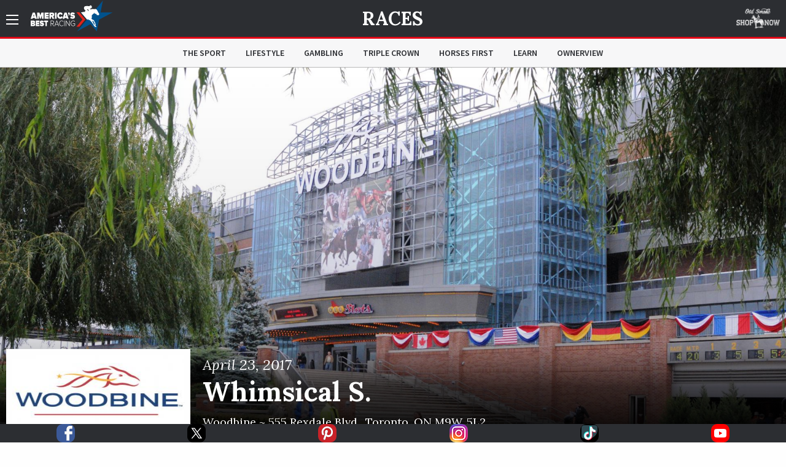

--- FILE ---
content_type: text/html; charset=utf-8
request_url: https://www.americasbestracing.net/races/2017-whimsical-s?replay=1
body_size: 19396
content:
<!DOCTYPE html>
<html xml:lang="en" dir="ltr"
  xmlns:fb="http://ogp.me/ns/fb#"
  xmlns:og="http://ogp.me/ns#"
  xmlns:article="http://ogp.me/ns/article#"
  xmlns:book="http://ogp.me/ns/book#"
  xmlns:profile="http://ogp.me/ns/profile#"
  xmlns:video="http://ogp.me/ns/video#"
  xmlns:product="http://ogp.me/ns/product#" data-toggler=".sidebar-visible" id="html">

    <head profile="http://www.w3.org/1999/xhtml/vocab">
        <meta charset="utf-8" />
<link rel="shortcut icon" href="https://www.americasbestracing.net/sites/all/themes/custom/abr_theme/favicon.ico" type="image/vnd.microsoft.icon" />
<meta name="viewport" content="width=device-width, minimum-scale=1.0, maximum-scale=1.0, user-scalable=no" />
<meta http-equiv="ImageToolbar" content="false" />
<meta name="generator" content="Drupal 7 (http://drupal.org)" />
<link rel="canonical" href="https://www.americasbestracing.net/races/2017-whimsical-s" />
<link rel="shortlink" href="https://www.americasbestracing.net/node/26746" />
<meta property="og:url" content="https://www.americasbestracing.net/races/2017-whimsical-s" />
<meta property="og:title" content="2017 Whimsical S." />
<meta property="og:image" content="https://static.americasbestracing.net/s3fs-public/styles/large_thumbnail_16_9/public/track/woodbinelogo_0.jpg?itok=0KcsGdlo" />
<meta name="twitter:card" content="summary_large_image" />
<meta name="twitter:site" content="@ABRLive" />
<meta name="twitter:creator" content="@ABRLive" />
<meta name="twitter:url" content="https://www.americasbestracing.net/races/2017-whimsical-s" />
<meta name="twitter:title" content="2017 Whimsical S." />
<meta name="twitter:image" content="https://static.americasbestracing.net/s3fs-public/styles/large_thumbnail_16_9/public/track/woodbinelogo_0.jpg?itok=0KcsGdlo" />
<meta name="twitter:image:alt" content="2017 Whimsical S." />
        <title>2017 Whimsical S. | America's Best Racing</title>
        <style type="text/css" media="all">
@import url("https://www.americasbestracing.net/modules/system/system.base.css?t5m40e");
@import url("https://www.americasbestracing.net/modules/system/system.messages.css?t5m40e");
@import url("https://www.americasbestracing.net/modules/system/system.theme.css?t5m40e");
</style>
<style type="text/css" media="all">
@import url("https://www.americasbestracing.net/modules/aggregator/aggregator.css?t5m40e");
@import url("https://www.americasbestracing.net/sites/all/modules/contrib/date/date_api/date.css?t5m40e");
@import url("https://www.americasbestracing.net/sites/all/modules/contrib/date/date_popup/themes/datepicker.1.7.css?t5m40e");
@import url("https://www.americasbestracing.net/modules/field/theme/field.css?t5m40e");
@import url("https://www.americasbestracing.net/sites/all/modules/contrib/google_cse/google_cse.css?t5m40e");
@import url("https://www.americasbestracing.net/sites/all/modules/contrib/logintoboggan/logintoboggan.css?t5m40e");
@import url("https://www.americasbestracing.net/modules/node/node.css?t5m40e");
@import url("https://www.americasbestracing.net/modules/search/search.css?t5m40e");
@import url("https://www.americasbestracing.net/modules/user/user.css?t5m40e");
@import url("https://www.americasbestracing.net/sites/all/modules/contrib/views/css/views.css?t5m40e");
@import url("https://www.americasbestracing.net/sites/all/modules/contrib/ckeditor/css/ckeditor.css?t5m40e");
@import url("https://www.americasbestracing.net/sites/all/modules/contrib/entity_embed/css/entity_embed.css?t5m40e");
</style>
<style type="text/css" media="all">
@import url("https://www.americasbestracing.net/sites/all/libraries/jgrowl/jquery.jgrowl.min.css?t5m40e");
@import url("https://www.americasbestracing.net/sites/all/modules/custom/abr_nicemessages/css/nicemessages_positions.css?t5m40e");
@import url("https://www.americasbestracing.net/sites/all/modules/custom/abr_nicemessages/css/nicemessages_jgrowl.css?t5m40e");
@import url("https://www.americasbestracing.net/sites/all/modules/custom/abr_nicemessages/css/shadows.css?t5m40e");
@import url("https://www.americasbestracing.net/sites/all/modules/contrib/ctools/css/ctools.css?t5m40e");
@import url("https://www.americasbestracing.net/sites/all/modules/contrib/panels/css/panels.css?t5m40e");
@import url("https://www.americasbestracing.net/sites/all/modules/contrib/ctools/css/collapsible-div.css?t5m40e");
@import url("https://www.americasbestracing.net/sites/all/libraries/outdatedbrowser/outdatedbrowser/outdatedbrowser.min.css?t5m40e");
</style>
<style type="text/css" media="all">
@import url("https://www.americasbestracing.net/sites/all/themes/custom/abr_theme/scss/select-theme-default.css?t5m40e");
@import url("https://www.americasbestracing.net/sites/all/themes/custom/abr_theme/scss/opentip.css?t5m40e");
@import url("https://www.americasbestracing.net/sites/all/themes/custom/abr_theme/scss/main.css?t5m40e");
</style>
	    <script type="text/javascript">
<!--//--><![CDATA[//><!--
(function(w,d,s,l,i){

  w[l]=w[l]||[];
  w[l].push({'gtm.start':new Date().getTime(),event:'gtm.js'});
  var f=d.getElementsByTagName(s)[0];
  var j=d.createElement(s);
  var dl=l!='dataLayer'?'&l='+l:'';
  j.type='text/javascript';
  j.src='https://www.googletagmanager.com/gtm.js?id='+i+dl+'';
  j.async=true;
  f.parentNode.insertBefore(j,f);

})(window,document,'script','dataLayer','GTM-P6BBXM');
//--><!]]>
</script>
<script type="text/javascript" src="https://www.americasbestracing.net/sites/all/modules/contrib/jquery_update/replace/jquery/1.10/jquery.min.js?v=1.10.2"></script>
<script type="text/javascript" src="https://www.americasbestracing.net/misc/jquery.once.js?v=1.2"></script>
<script type="text/javascript" src="https://www.americasbestracing.net/misc/drupal.js?t5m40e"></script>
<script type="text/javascript" src="https://www.americasbestracing.net/sites/all/modules/custom/abr_fan_choice/abr_fan_choice.js?t5m40e"></script>
<script type="text/javascript" src="https://www.americasbestracing.net/sites/all/modules/custom/abr_twitter/abr_twitter.js?t5m40e"></script>
<script type="text/javascript" src="https://www.americasbestracing.net/sites/all/modules/contrib/google_cse/google_cse.js?t5m40e"></script>
<script type="text/javascript" src="https://www.americasbestracing.net/sites/all/modules/custom/abr_general/alert.js?t5m40e"></script>
<script type="text/javascript" src="https://www.americasbestracing.net/sites/all/libraries/jgrowl/jquery.jgrowl.js?t5m40e"></script>
<script type="text/javascript" src="https://www.americasbestracing.net/sites/all/modules/custom/abr_nicemessages/js/nicemessages.js?t5m40e"></script>
<script type="text/javascript" src="https://www.americasbestracing.net/misc/tableheader.js?t5m40e"></script>
<script type="text/javascript" src="https://www.americasbestracing.net/sites/all/modules/contrib/ctools/js/collapsible-div.js?t5m40e"></script>
<script type="text/javascript" src="https://www.americasbestracing.net/sites/all/libraries/outdatedbrowser/outdatedbrowser/outdatedbrowser.min.js?t5m40e"></script>
<script type="text/javascript" src="https://www.americasbestracing.net/sites/all/modules/contrib/google_analytics/googleanalytics.js?t5m40e"></script>
<script type="text/javascript" src="https://www.googletagmanager.com/gtag/js?id=G-L6D0VJYL06"></script>
<script type="text/javascript">
<!--//--><![CDATA[//><!--
window.dataLayer = window.dataLayer || [];function gtag(){dataLayer.push(arguments)};gtag("js", new Date());gtag("config", "G-L6D0VJYL06", {"groups":"default","anonymize_ip":true});gtag("send", "pageview");
//--><!]]>
</script>
<script type="text/javascript" src="https://www.americasbestracing.net/sites/all/modules/contrib/outdatedbrowser/js/outdatedbrowser.js?t5m40e"></script>
<script type="text/javascript" src="https://www.americasbestracing.net/sites/all/themes/custom/abr_theme/js/jquery.cookie.min.js?t5m40e"></script>
<script type="text/javascript">
<!--//--><![CDATA[//><!--
jQuery.extend(Drupal.settings, {"basePath":"\/","pathPrefix":"","ajaxPageState":{"theme":"abr_theme","theme_token":"Wx1UeuTEDV0cZfguMzGetGDeDbwymsiOuheypIFqxbk","js":{"sites\/all\/themes\/custom\/abr_theme\/js\/theme.js":1,"0":1,"sites\/all\/modules\/contrib\/jquery_update\/replace\/jquery\/1.10\/jquery.min.js":1,"misc\/jquery.once.js":1,"misc\/drupal.js":1,"sites\/all\/modules\/custom\/abr_fan_choice\/abr_fan_choice.js":1,"sites\/all\/modules\/custom\/abr_twitter\/abr_twitter.js":1,"sites\/all\/modules\/contrib\/google_cse\/google_cse.js":1,"sites\/all\/modules\/custom\/abr_general\/alert.js":1,"sites\/all\/libraries\/jgrowl\/jquery.jgrowl.js":1,"sites\/all\/modules\/custom\/abr_nicemessages\/js\/nicemessages.js":1,"misc\/tableheader.js":1,"sites\/all\/modules\/contrib\/ctools\/js\/collapsible-div.js":1,"sites\/all\/libraries\/outdatedbrowser\/outdatedbrowser\/outdatedbrowser.min.js":1,"sites\/all\/modules\/contrib\/google_analytics\/googleanalytics.js":1,"https:\/\/www.googletagmanager.com\/gtag\/js?id=G-L6D0VJYL06":1,"1":1,"sites\/all\/modules\/contrib\/outdatedbrowser\/js\/outdatedbrowser.js":1,"sites\/all\/themes\/custom\/abr_theme\/js\/jquery.cookie.min.js":1},"css":{"modules\/system\/system.base.css":1,"modules\/system\/system.messages.css":1,"modules\/system\/system.theme.css":1,"modules\/aggregator\/aggregator.css":1,"sites\/all\/modules\/contrib\/date\/date_api\/date.css":1,"sites\/all\/modules\/contrib\/date\/date_popup\/themes\/datepicker.1.7.css":1,"modules\/field\/theme\/field.css":1,"sites\/all\/modules\/contrib\/google_cse\/google_cse.css":1,"sites\/all\/modules\/contrib\/logintoboggan\/logintoboggan.css":1,"modules\/node\/node.css":1,"modules\/search\/search.css":1,"modules\/user\/user.css":1,"sites\/all\/modules\/contrib\/views\/css\/views.css":1,"sites\/all\/modules\/contrib\/ckeditor\/css\/ckeditor.css":1,"sites\/all\/modules\/contrib\/entity_embed\/css\/entity_embed.css":1,"sites\/all\/libraries\/jgrowl\/jquery.jgrowl.min.css":1,"sites\/all\/modules\/custom\/abr_nicemessages\/css\/nicemessages_positions.css":1,"sites\/all\/modules\/custom\/abr_nicemessages\/css\/nicemessages_jgrowl.css":1,"sites\/all\/modules\/custom\/abr_nicemessages\/css\/shadows.css":1,"sites\/all\/modules\/contrib\/ctools\/css\/ctools.css":1,"sites\/all\/modules\/contrib\/panels\/css\/panels.css":1,"sites\/all\/modules\/contrib\/ctools\/css\/collapsible-div.css":1,"sites\/all\/libraries\/outdatedbrowser\/outdatedbrowser\/outdatedbrowser.min.css":1,"sites\/all\/themes\/custom\/abr_theme\/scss\/select-theme-default.css":1,"sites\/all\/themes\/custom\/abr_theme\/scss\/opentip.css":1,"sites\/all\/themes\/custom\/abr_theme\/scss\/main.css":1}},"abr_general":{"theme_path":"\/sites\/all\/themes\/custom\/abr_theme"},"googleCSE":{"cx":"a40333b7ccdcf490f","resultsWidth":600,"domain":"www.google.com","showWaterMark":1},"googleanalytics":{"account":["G-L6D0VJYL06"],"trackOutbound":1,"trackMailto":1,"trackDownload":1,"trackDownloadExtensions":"7z|aac|arc|arj|asf|asx|avi|bin|csv|doc(x|m)?|dot(x|m)?|exe|flv|gif|gz|gzip|hqx|jar|jpe?g|js|mp(2|3|4|e?g)|mov(ie)?|msi|msp|pdf|phps|png|ppt(x|m)?|pot(x|m)?|pps(x|m)?|ppam|sld(x|m)?|thmx|qtm?|ra(m|r)?|sea|sit|tar|tgz|torrent|txt|wav|wma|wmv|wpd|xls(x|m|b)?|xlt(x|m)|xlam|xml|z|zip"},"urlIsAjaxTrusted":{"\/search\/google":true},"outdatedbrowser":{"bgColor":"#f25648","color":"#ffffff","lowerThan":"borderImage","languagePath":"https:\/\/www.americasbestracing.net\/sites\/all\/libraries\/outdatedbrowser\/outdatedbrowser\/lang\/en.html"}});
//--><!]]>
</script>

      <link rel="apple-touch-icon" sizes="57x57" href="/apple-touch-icon-57x57.png">
	    <link rel="apple-touch-icon" sizes="60x60" href="/apple-touch-icon-60x60.png">
	    <link rel="apple-touch-icon" sizes="72x72" href="/apple-touch-icon-72x72.png">
	    <link rel="apple-touch-icon" sizes="76x76" href="/apple-touch-icon-76x76.png">
	    <link rel="apple-touch-icon" sizes="114x114" href="/apple-touch-icon-114x114.png">
	    <link rel="apple-touch-icon" sizes="120x120" href="/apple-touch-icon-120x120.png">
	    <link rel="apple-touch-icon" sizes="144x144" href="/apple-touch-icon-144x144.png">
	    <link rel="apple-touch-icon" sizes="152x152" href="/apple-touch-icon-152x152.png">
	    <link rel="apple-touch-icon" sizes="180x180" href="/apple-touch-icon-180x180.png">
	    <link rel="icon" type="image/png" href="/favicon-32x32.png" sizes="32x32">
	    <link rel="icon" type="image/png" href="/favicon-96x96.png" sizes="96x96">
	    <link rel="icon" type="image/png" href="/favicon-16x16.png" sizes="16x16">
	    <link rel="manifest" href="/manifest.json">

		<script type="text/javascript">
			var googletag = googletag || {};
			googletag.cmd = googletag.cmd || [];
			(function () {
				var gads = document.createElement('script');
				gads.async = true;
				gads.type = 'text/javascript';
				var useSSL = 'https:' == document.location.protocol;
				gads.src = (useSSL ? 'https:' : 'http:') +
					'//www.googletagservices.com/tag/js/gpt.js';
				gads.onload = function () {
					if (typeof(ABR) !== 'undefined' && typeof(ABR.Ads !== 'undefined')) {
						ABR.Ads.init();
					}
				};
				var node = document.getElementsByTagName('script')[0];
				node.parentNode.insertBefore(gads, node);
			})();

			window.AdSlots = [];
			window.AdMappings = {};

			// Define the global slots.
			googletag.cmd.push(function () {

				// Define the advertisement mappings.
				var banner_mapping = googletag.sizeMapping()
					.addSize([180, 150], [[320, 50]])
					.addSize([640, 480], [[468, 60]])
					.addSize([980, 690], [[728, 90]])
					.addSize([1024, 768], [[970, 90]])
					.build();

				var fullwidth_mapping = googletag.sizeMapping()
					.addSize([180, 150], [[320, 50]])
					.addSize([640, 480], [[468, 60]])
					.addSize([980, 690], [[728, 250]])
					.addSize([1024, 768], [[970, 250]])
					.build();

				var square_mapping = googletag.sizeMapping()
					.addSize([180, 150], [[300, 250]])
					.addSize([640, 480], [[300, 250]])
					.addSize([980, 690], [[300,250]])
					.addSize([1024, 768], [[300, 250]])
					.build();

				window.AdMappings = {
					'ad-header': banner_mapping,
					'ad-footer': banner_mapping,
					'ad-fullwidth-1': fullwidth_mapping,
					'ad-fullwidth-2': fullwidth_mapping,
					'ad-right-column-1': square_mapping,
					'ad-right-column-2': square_mapping,
					'ad-right-column-3': square_mapping
				};

				// Enable targeting.
				googletag.pubads().setTargeting('url', ["\/races","\/races\/2017-whimsical-s"]);
				googletag.pubads().setTargeting('hostname', location.hostname);
        googletag.pubads().collapseEmptyDivs();
        googletag.pubads().enableAsyncRendering();
        googletag.enableServices();

			});
		</script>
    </head>
    <body class="html not-front not-logged-in no-sidebars page-node page-node- page-node-26746 node-type-race subnav-visible"  id="body">
      <!---Allow a share buttons to be included on any page--->
      <div id="fb-root"></div>
      <script async defer crossorigin="anonymous" src="https://connect.facebook.net/en_US/sdk.js#xfbml=1&version=v12.0" nonce="HRK8LSyj"></script>
      <script async defer crossorigin="anonymous" src="https://platform.twitter.com/widgets.js" charset="utf-8"></script>
        <noscript aria-hidden="true"><iframe src="https://www.googletagmanager.com/ns.html?id=GTM-P6BBXM"
 height="0" width="0" style="display:none;visibility:hidden" title="Google Tag Manager">Google Tag Manager</iframe></noscript>        <!-- Sidebar Navigation -->
<div class="sidebar-overlay" data-scroll-overlay="medium" data-toggle="html"></div>
<aside id="sidebar" class="small-12 medium-6 large-3 columns ease-in-out">
	<div class="top text-right show-for-medium">
		<a data-toggle="html" class="menu-icon-outer">
			<span class="menu-icon"></span>
		</a>
	</div>
	<div class="top hide-for-medium">
		<div class="row">
			<div class="small-3 columns text-left">
				<a data-toggle="html" class="close">
					<img src="/sites/all/themes/custom/abr_theme/img/icons/close.svg" class="svg" alt="Close" />
				</a>
			</div>
			<div class="small-6 columns text-center">
				<a href="/">
					<img class="branding big-logo" src="https://www.americasbestracing.net/sites/all/themes/custom/abr_theme/img/logo.svg" alt="America's Best Racing"/>
				</a>
			</div>
			<div class="small-3 columns text-right">
									<div class="global-sponsor">
							<a href="https://oldsmokeclothing.com/" target="_blank">
<img src="https://static.americasbestracing.net/s3fs-public/styles/small_thumbnail_16_9/public/OldSmoke_Global_ABR_1600x1600.png?itok=ul2xRvbr&amp;c=0f9adc641865ca6957c9edf05a84a135" width="150" height="84" alt="" /></a>											</div>
							</div>
		</div>
	</div>
	<div class="content">
				<form class="search-form" action="/search/google" method="post" id="search-form" accept-charset="UTF-8"><div><div class="container-inline sidebar-search form-wrapper" id="edit-basic"><img class="svg" src="https://www.americasbestracing.net/sites/all/themes/custom/abr_theme/img/icons/search.svg" alt="" /><div class="form-item form-type-textfield form-item-keys">
  <label class="element-invisible" for="edit-keys">Enter your keywords </label>
 <input placeholder="Search AmericasBestRacing.net" type="text" id="edit-keys" name="keys" value="" size="40" maxlength="255" class="form-text" />
</div>
<input class="hide form-submit" type="submit" id="edit-submit" name="op" value="Search" /></div><input type="hidden" name="form_build_id" value="form-c6YfnyrTBST62vqchZQq8H4VOG-KzBjv_JAGPtNe3R8" />
<input type="hidden" name="form_id" value="search_form" />
</div></form>					<ul class="menu"><li class="expandable"><span class="header-wrapper"><a href="/the-sport">The Sport</a>
<a href="#" class="expand-button"></a>
</span>
<ul class="menu"><li class="first leaf"><a href="/races" title="">Races</a></li>
<li class="leaf"><a href="/the-sport/leaderboard" title="">Leaderboard</a></li>
<li class="last leaf"><a href="/tracks" title="">Racetracks</a></li>
</ul></li>
<li class="leaf"><a href="/lifestyle">Lifestyle</a></li>
<li class="expandable"><span class="header-wrapper"><a href="/gambling">Gambling</a>
<a href="#" class="expand-button"></a>
</span>
<ul class="menu"><li class="first last leaf"><a href="/gambling-calculator" title="">Gambling Calculator</a></li>
</ul></li>
<li class="leaf"><a href="/triple-crown" title="">Triple Crown</a></li>
<li class="leaf"><a href="/horsesfirst" title="">Horses First</a></li>
<li class="leaf"><a href="/learn" title="">Learn</a></li>
<li class="leaf"><a href="https://www.ownerview.com/" title="">OwnerView</a></li>
<li class="leaf"><a href="https://www.americasbestracing.net/videos" title="">Videos</a></li>
<li class="leaf"><a href="/international" title="">International</a></li>
<li class="leaf"><a href="https://www.americasbestracing.net/horsesfirst" title="There are a million things to love about horse racing, but it all starts with the animals that make this sport so great.">Horses First</a></li>
<li class="leaf"><a href="https://oldsmokeclothing.com/" title="">Fan Apparel</a></li>
<li class="leaf"><a href="/horse-country" title="">Horse Country</a></li>
<li class="leaf"><a href="/man-o-war-project" title="">Man O&#039; War Project</a></li>
<li class="last collapsed"><a href="/about-us" title="America’s Best Racing is a multimedia fan development and awareness-building platform, created and funded by The Jockey Club, designed to increase the profile and visibility of North America’s best Thoroughbred racing events, with a primary focus on the sport’s lifestyle and competition.">About ABR</a></li>
</ul>				<div class="padded bot-margin">
			<a data-open="newsletterFormDiv" class="expanded button text-left icon-button" href="#">Newsletter Sign Up
				<img src="/sites/all/themes/custom/abr_theme/img/icons/right-arrow.svg" class="svg"/></a>
		</div>
		<div class="bot-margin">
			<div class="social flex-container flex-row justify-around">
          <a href="https://www.facebook.com/AmericasBestRacing/" target="_blank">
      <img src="/sites/all/themes/custom/abr_theme/img/icons/social/facebook.svg" alt="Facebook" />
    </a>
          <a href="https://twitter.com/ABRLive" target="_blank">
      <img src="/sites/all/themes/custom/abr_theme/img/icons/social/twitter.svg" alt="Twitter" />
    </a>
          <a href="https://www.pinterest.com/americasbestracing/" target="_blank">
      <img src="/sites/all/themes/custom/abr_theme/img/icons/social/pinterest.svg" alt="Pinterest" />
    </a>
          <a href="https://www.instagram.com/americasbestracing/" target="_blank">
      <img src="/sites/all/themes/custom/abr_theme/img/icons/social/instagram.png" alt="Instagram" />
    </a>
          <a href="https://www.tiktok.com/@americasbestracing" target="_blank">
      <img src="/sites/all/themes/custom/abr_theme/img/icons/social/tiktok.svg" alt="TikTok" />
    </a>
          <a href="https://www.youtube.com/channel/UCmIlwDelNw4_i23lWGoyElQ" target="_blank">
      <img src="/sites/all/themes/custom/abr_theme/img/icons/social/youtube.svg" alt="YouTube" />
    </a>
          <a href="rss" target="_blank">
      <img src="/sites/all/themes/custom/abr_theme/img/icons/social/rss.svg" alt="RSS" />
    </a>
  </div>
		</div>
	</div>
</aside>

<header data-abr-sticky data-stuck="true">
    <div class="top-bar primary-bar ">
        <div class="row align-middle">
            <div class="small-4  columns">
                <span class="menu-outer-span">
	                <a data-toggle="html" class="menu-icon-outer">
		                <span class="menu-icon"></span>
	                </a>
                </span>
                                    <a href="/" rel="home" class="home-link">
                        <img class="branding show-for-medium big-logo" src="https://www.americasbestracing.net/sites/all/themes/custom/abr_theme/img/logo.svg" alt="America's Best Racing" />
                        <img src="/sites/all/themes/custom/abr_theme/img/logo-mobile.svg" alt="Search" class="show-for-small-only small-logo" />
                    </a>
                            </div>
            <div class="small-4  columns text-center page-title">
                	                <div class="article-header-container">
		                <div class="top">
			                <a href="/races">Races</a>		                </div>
		                	                </div>
                            </div>
            <div class="small-4  columns text-right">
	            <div class="global-sponsor">
		            			            	<a href="https://oldsmokeclothing.com/" target="_blank">
<img src="https://static.americasbestracing.net/s3fs-public/styles/small_thumbnail_16_9/public/OldSmoke_Global_ABR_1600x1600.png?itok=ul2xRvbr&amp;c=0f9adc641865ca6957c9edf05a84a135" width="150" height="84" alt="" /></a>		            	            </div>
            </div>
        </div>
    </div>
	    <div class="top-bar secondary-bar hide-for-small-only">
	    <div class="inner">
		    <div class="row">
			    <div class="medium-2 columns sponsor-outer">
				    			    </div>
			    <div class="medium-8 columns">
				    					    <div class="top-bar-middle">
						    <ul class="menu align-center"><li class="menu-915 first"><a href="/the-sport" title="">The Sport</a></li>
<li class="menu-901"><a href="/lifestyle">Lifestyle</a></li>
<li class="menu-913"><a href="/gambling" title="">Gambling</a></li>
<li class="menu-914"><a href="/triple-crown" title="">Triple Crown</a></li>
<li class="menu-2122"><a href="/horsesfirst" title="">Horses First</a></li>
<li class="menu-1174"><a href="/learn" title="">Learn</a></li>
<li class="menu-2133 last"><a href="https://www.ownerview.com/" title="">OwnerView</a></li>
</ul>					    </div>
				    			    </div>
			    <div class="medium-2 columns text-right sponsor-outer">
				    			    </div>
		    </div>
	    </div>
    </div>
</header>

<main id="main">

	
    
	
	<div data-abr-articles-container>
		  
      
    <div >
	
<div class="panel-pane pane-profile-gallery  ctools-collapsible-remember  " id="f0ff5ecf-e22b-4781-8b56-a33eee2d98e5" >
	
	<div class="heading-wrapper ">
						
		
			</div>

<div class="pane-content   " >
	<div class="loader loading profile-gallery-loader"><div class="overlay-std gray visible"><div class="flex-container"><div><div class="loader-inner ball-pulse-sync"><div></div><div></div><div></div></div></div></div></div><div class="gallery-wrapper show-for-medium"><div class="gallery-slider"><div class="text-center slide parallax" style="background: linear-gradient(to bottom, rgba(0,0,0,0) 0%, rgba(0,0,0,0.1) 70%, rgba(0,0,0,0.2) 75%, rgba(0,0,0,0.7) 85%, rgba(0,0,0,1) 100%), url(&#039;https://static.americasbestracing.net/s3fs-public/styles/extra_large_thumbnail_16_9/public/track/Woodbine1.JPG?itok=BnNbsV7a&#039;)">&nbsp;</div>
<div class="text-center slide parallax" style="background: linear-gradient(to bottom, rgba(0,0,0,0) 0%, rgba(0,0,0,0.1) 70%, rgba(0,0,0,0.2) 75%, rgba(0,0,0,0.7) 85%, rgba(0,0,0,1) 100%), url(&#039;https://static.americasbestracing.net/s3fs-public/styles/extra_large_thumbnail_16_9/public/track/Woodbine2.JPG?itok=wIOBwSfV&#039;)">&nbsp;</div>
<div class="text-center slide parallax" style="background: linear-gradient(to bottom, rgba(0,0,0,0) 0%, rgba(0,0,0,0.1) 70%, rgba(0,0,0,0.2) 75%, rgba(0,0,0,0.7) 85%, rgba(0,0,0,1) 100%), url(&#039;https://static.americasbestracing.net/s3fs-public/styles/extra_large_thumbnail_16_9/public/track/Woodbine3.JPG?itok=-EZi28XG&#039;)">&nbsp;</div>
</div></div></div><div class="gallery-mobile hide-for-medium"><img class="mobile-image" src="https://static.americasbestracing.net/s3fs-public/styles/mobile_gallery_16_9/public/track/Woodbine1.JPG?itok=f_qUKNE0&amp;c=1fc0d522b2f12fbb8000f510693740e0" width="680" height="382" alt="" title="" /></div></div>


</div>
<div class="panel-separator"></div>
<div class="panel-pane pane-race-hero  ctools-collapsible-remember  " id="40622cc4-870f-4f1d-a8e0-05a49a77d4c7" >
	
	<div class="heading-wrapper ">
						
		
			</div>

<div class="pane-content   " >
	<div class="race-hero row"><div class="small-12 medium-4 large-3 columns"><img class="profile-pic" src="https://static.americasbestracing.net/s3fs-public/styles/medium_thumbnail_16_9/public/track/woodbinelogo_0.jpg?itok=I40E6oRh&amp;c=b9963a171b82c1aec5ac30a6b871b647" width="300" height="168" alt="2017 Whimsical S." title="2017 Whimsical S." /></div><div class="small-12 medium-8 large-9 columns details"><span class="race-date">April 23, 2017</span>
<h1 class="">Whimsical S.</h1>
<h4 class="">Woodbine ~ <em class="placeholder">555 Rexdale Blvd.</em>, <em class="placeholder">Toronto</em>, <em class="placeholder">ON</em> <em class="placeholder">M9W, 5L2</em></h4>
</div></div></div>


</div>
<div class="panel-separator"></div><div class="abr-style header-section-heading background-none no-stack-container"><div class="row"><div class="small-12 columns">
<div class="panel-pane pane-button-group  ctools-collapsible-remember  " id="779526e9-80d2-4759-b3f9-8ced4e019327" >
	
	<div class="heading-wrapper ">
						
		
			</div>

<div class="pane-content   " >
	<div class="action-buttons expanded"><a href="#race-results" class="button icon-button">View Results</a>
<a href="/tracks/woodbine" class="button icon-button">Track Info</a></div></div>


</div>
</div></div></div><div class="panel-separator"></div>
<div class="panel-pane pane-race-icon-details  ctools-collapsible-remember  " id="0698059e-7483-4490-a24b-a90cd0870f4a" >
	
	<div class="heading-wrapper ">
						
		
			</div>

<div class="pane-content   " >
	<div class="row race-icons ">
	<div class="small-12 medium-3 columns ">
		<img src="/sites/all/themes/custom/abr_theme/img/icons/trophy.svg" alt="Current Earnings" />
		<div class="stat">$125,000</div>
	</div>
	<div class="small-12 medium-3 columns ">
		<img src="/sites/all/themes/custom/abr_theme/img/icons/distance.svg" alt="Current Earnings" />
		<div class="stat">6 Furlongs</div>
	</div>
	<div class="small-12 medium-3 columns ">
		<img src="/sites/all/themes/custom/abr_theme/img/icons/horseshoe.svg" alt="Current Earnings" />
		<div class="stat">All Weather Track</div>
	</div>
	<div class="small-12 medium-3 columns ">
		<img src="/sites/all/themes/custom/abr_theme/img/icons/horse.svg" alt="Current Earnings" />
		<div class="stat">4 yo's & up</div>
	</div>
</div>
</div>


</div>
<div class="panel-separator"></div><div class="abr-style header-section-heading background-none no-stack-container"><div class="row"><div class="small-12 columns">
<div class="panel-pane pane-header-advertisement  ctools-collapsible-remember  " id="0ff2188c-ab89-431e-bd01-6473762f8e77" >
	
	<div class="heading-wrapper ">
						
		
			</div>

<div class="pane-content   " >
	
<div id="ad-header-57203" class="text-center advertisement ">
	<script type="text/javascript">
		googletag.cmd.push(function () {
			var slot = googletag.defineSlot('/20939723/ABR_Header_Responsive', [320,50], 'ad-header-57203')
				.defineSizeMapping(window.AdMappings['ad-header'])
				.addService(googletag.pubads());
			googletag.display('ad-header-57203');
			window.AdSlots.push(slot);
		});
	</script>
</div>
</div>


</div>
</div></div></div><div class="panel-separator"></div><div class="abr-style default-top-spacing default-bottom-spacing header-section-heading background-none no-stack-container"><div class="row"><div class="small-12 columns">
<div class="panel-pane pane-panels-mini pane-about-this-race  ctools-collapsible-remember  " id="999a9478-ad4b-4969-afeb-0429d4da017f" >
	
	<div class="heading-wrapper ">
							<h2  class="section-heading pane-title">
				<em>about this</em> race			</h2>
				
		
			</div>

<div class="pane-content   " >
	<div id="mini-panel-about_this_race" class="row nine-three-layout">
	<div class="small-12 medium-7 large-9 columns">
		<ul class="tabs" data-tabs="" id="tabs-57206"><li class="tabs-title is-active"><a href="#tab-race-info" aria-selected="1">Race Info</a>
</li>
<li class="tabs-title"><a href="#tab-history">History</a>
</li>
</ul>
<div class="tabs-content" data-tabs-content="tabs-57206"><div class="tabs-panel is-active" id="tab-race-info">
<div class="panel-pane pane-entity-field pane-node-body  ctools-collapsible-remember  " id="b1dcaaa4-21aa-4cae-a967-c46252bc0538" >
	
	<div class="heading-wrapper ">
						
		
			</div>

<div class="pane-content   " >
	<div class="field field-name-body field-type-text-with-summary field-label-hidden"><div class="field-items"><div class="field-item even"><div class="row align-center"><div class="expandable mode-truncate bio small-12 columns" id="field-body-toggler-57204" data-toggler=".full-visible" data-mode="truncate"><div class="summary serif text-center"></div><div class="full row align-center"><div class="small-12 columns separator-border"></div>
<div class="small-12 columns"></div>
</div><div class="toggle row text-center align-center"><a data-toggle="field-body-toggler-57204" class="small-12 columns separator-border"><span class="text"><span class="read-text">Read More</span><span class="hide-text">Read Less</span></span><img src="/sites/all/themes/custom/abr_theme/img/icons/down-arrow.svg" alt="Arrow" /></a>
</div></div></div></div></div></div></div>


</div>
</div>
<div class="tabs-panel" id="tab-history">
<div class="panel-pane pane-race-history  ctools-collapsible-remember  " id="d2f7332a-b6a2-4ef2-b4a1-48fe4ba1d87a" >
	
	<div class="heading-wrapper ">
						
		
			</div>

<div class="pane-content   " >
	<p>Fastest Time (since 1976): <strong>1:08:35</strong><br />Greatest Winning Margin (since 1976): <strong>8 lengths</strong></p>
<div id="field-past-winners-toggler-57205" class="expandable mode-truncate" data-toggler=".full-visible" data-mode="truncate"><div id="field-past-winners-toggler-57205" class="expandable mode-truncate" data-toggler=".full-visible" data-mode="truncate"><div class="full"><div class="small-12 columns separator-border"></div>
<table class="past-winners sticky-enabled">
 <thead><tr><th>Date</th><th>Past Winner</th><th class="show-for-large">Trainer</th><th class="show-for-large">Jockey</th><th class="show-for-large">Owner</th> </tr></thead>
<tbody>
 <tr class="odd"><td>05/02/2025</td><td><a href="/horses/earhart-fr">Earhart (FR)</a><div class="mobile-items hide-for-large"><ul class="information no-bullet key-value"><li class="ellipsis"><span class="key inactive uppercase">Trainer /</span>
<span class="value"><a href="/trainers/josie-carroll">Josie Carroll</a></span>
</li>
<li class="ellipsis"><span class="key inactive uppercase">Jockey /</span>
<span class="value"><a href="/jockeys/rafael-manuel-hernandez">Rafael Manuel Hernandez</a></span>
</li>
<li class="ellipsis"><span class="key inactive uppercase">Owner /</span>
<span class="value"><a href="/node/10635">LNJ Foxwoods</a></span>
</li>
</ul>
</div></td><td><a href="/trainers/josie-carroll">Josie Carroll</a></td><td><a href="/jockeys/rafael-manuel-hernandez">Rafael Manuel Hernandez</a></td><td><a href="/node/10635">LNJ Foxwoods</a></td> </tr>
 <tr class="even"><td>05/03/2024</td><td><a href="/horses/play-the-music">Play the Music</a><div class="mobile-items hide-for-large"><ul class="information no-bullet key-value"><li class="ellipsis"><span class="key inactive uppercase">Trainer /</span>
<span class="value"><a href="/trainers/mark-e-casse">Mark E. Casse</a></span>
</li>
<li class="ellipsis"><span class="key inactive uppercase">Jockey /</span>
<span class="value"><a href="/jockeys/patrick-husbands">Patrick Husbands</a></span>
</li>
<li class="ellipsis"><span class="key inactive uppercase">Owner /</span>
<span class="value"><a href="/owners/glassman-racing-llc">Glassman Racing LLC</a></span>
</li>
</ul>
</div></td><td><a href="/trainers/mark-e-casse">Mark E. Casse</a></td><td><a href="/jockeys/patrick-husbands">Patrick Husbands</a></td><td><a href="/owners/glassman-racing-llc">Glassman Racing LLC</a></td> </tr>
 <tr class="odd"><td>05/12/2023</td><td><a href="/horses/our-flash-drive">Our Flash Drive</a><div class="mobile-items hide-for-large"><ul class="information no-bullet key-value"><li class="ellipsis"><span class="key inactive uppercase">Trainer /</span>
<span class="value"><a href="/trainers/mark-e-casse">Mark E. Casse</a></span>
</li>
<li class="ellipsis"><span class="key inactive uppercase">Jockey /</span>
<span class="value"><a href="/jockeys/patrick-husbands">Patrick Husbands</a></span>
</li>
<li class="ellipsis"><span class="key inactive uppercase">Owner /</span>
<span class="value"><a href="/owners/live-oak-plantation">Live Oak Plantation</a></span>
</li>
</ul>
</div></td><td><a href="/trainers/mark-e-casse">Mark E. Casse</a></td><td><a href="/jockeys/patrick-husbands">Patrick Husbands</a></td><td><a href="/owners/live-oak-plantation">Live Oak Plantation</a></td> </tr>
 <tr class="even"><td>05/07/2022</td><td><a href="/horses/our-secret-agent">Our Secret Agent</a><div class="mobile-items hide-for-large"><ul class="information no-bullet key-value"><li class="ellipsis"><span class="key inactive uppercase">Trainer /</span>
<span class="value"><a href="/trainers/mark-e-casse">Mark E. Casse</a></span>
</li>
<li class="ellipsis"><span class="key inactive uppercase">Jockey /</span>
<span class="value"><a href="/jockeys/kazushi-kimura">Kazushi Kimura</a></span>
</li>
<li class="ellipsis"><span class="key inactive uppercase">Owner /</span>
<span class="value"><a href="/owners/gary-barber">Gary Barber</a></span>
</li>
</ul>
</div></td><td><a href="/trainers/mark-e-casse">Mark E. Casse</a></td><td><a href="/jockeys/kazushi-kimura">Kazushi Kimura</a></td><td><a href="/owners/gary-barber">Gary Barber</a></td> </tr>
 <tr class="odd"><td>06/18/2021</td><td><a href="/horses/boardroom">Boardroom</a><div class="mobile-items hide-for-large"><ul class="information no-bullet key-value"><li class="ellipsis"><span class="key inactive uppercase">Trainer /</span>
<span class="value"><a href="/trainers/josie-carroll">Josie Carroll</a></span>
</li>
<li class="ellipsis"><span class="key inactive uppercase">Jockey /</span>
<span class="value"><a href="/jockeys/luis-contreras">Luis Contreras</a></span>
</li>
<li class="ellipsis"><span class="key inactive uppercase">Owner /</span>
<span class="value"><a href="/node/10635">LNJ Foxwoods</a></span>
</li>
</ul>
</div></td><td><a href="/trainers/josie-carroll">Josie Carroll</a></td><td><a href="/jockeys/luis-contreras">Luis Contreras</a></td><td><a href="/node/10635">LNJ Foxwoods</a></td> </tr>
 <tr class="even"><td>06/20/2020</td><td><a href="/horses/jean-elizabeth">Jean Elizabeth</a><div class="mobile-items hide-for-large"><ul class="information no-bullet key-value"><li class="ellipsis"><span class="key inactive uppercase">Trainer /</span>
<span class="value"><a href="/trainers/larry-rivelli">Larry Rivelli</a></span>
</li>
<li class="ellipsis"><span class="key inactive uppercase">Jockey /</span>
<span class="value"><a href="/jockeys/david-moran">David Moran</a></span>
</li>
<li class="ellipsis"><span class="key inactive uppercase">Owner /</span>
<span class="value"><a href="/owners/ravin-richard-patricias-hope-llc-and-rivelli-larry">Ravin, Richard, Patricia&#039;s Hope LLC and Rivelli, Larry</a></span>
</li>
</ul>
</div></td><td><a href="/trainers/larry-rivelli">Larry Rivelli</a></td><td><a href="/jockeys/david-moran">David Moran</a></td><td><a href="/owners/ravin-richard-patricias-hope-llc-and-rivelli-larry">Ravin, Richard, Patricia&#039;s Hope LLC and Rivelli, Larry</a></td> </tr>
 <tr class="odd"><td>04/19/2019</td><td><a href="/horses/shakopee-town">Shakopee Town</a><div class="mobile-items hide-for-large"><ul class="information no-bullet key-value"><li class="ellipsis"><span class="key inactive uppercase">Trainer /</span>
<span class="value"><a href="/trainers/kevin-attard">Kevin Attard</a></span>
</li>
<li class="ellipsis"><span class="key inactive uppercase">Jockey /</span>
<span class="value"><a href="/jockeys/alan-garcia">Alan Garcia</a></span>
</li>
<li class="ellipsis"><span class="key inactive uppercase">Owner /</span>
<span class="value"><a href="/owners/ulwelling-al-and-bill">Ulwelling, Al and Bill</a></span>
</li>
</ul>
</div></td><td><a href="/trainers/kevin-attard">Kevin Attard</a></td><td><a href="/jockeys/alan-garcia">Alan Garcia</a></td><td><a href="/owners/ulwelling-al-and-bill">Ulwelling, Al and Bill</a></td> </tr>
 <tr class="even"><td>04/27/2018</td><td><a href="/horses/let-it-ride-mom">Let It Ride Mom</a><div class="mobile-items hide-for-large"><ul class="information no-bullet key-value"><li class="ellipsis"><span class="key inactive uppercase">Trainer /</span>
<span class="value"><a href="/trainers/mark-e-casse">Mark E. Casse</a></span>
</li>
<li class="ellipsis"><span class="key inactive uppercase">Jockey /</span>
<span class="value"><a href="/jockeys/patrick-husbands">Patrick Husbands</a></span>
</li>
<li class="ellipsis"><span class="key inactive uppercase">Owner /</span>
<span class="value"><a href="/owners/live-oak-plantation">Live Oak Plantation</a></span>
</li>
</ul>
</div></td><td><a href="/trainers/mark-e-casse">Mark E. Casse</a></td><td><a href="/jockeys/patrick-husbands">Patrick Husbands</a></td><td><a href="/owners/live-oak-plantation">Live Oak Plantation</a></td> </tr>
 <tr class="odd"><td>04/22/2017</td><td><a href="/horses/southern-ring">Southern Ring</a><div class="mobile-items hide-for-large"><ul class="information no-bullet key-value"><li class="ellipsis"><span class="key inactive uppercase">Trainer /</span>
<span class="value"><a href="/trainers/malcolm-pierce">Malcolm Pierce</a></span>
</li>
<li class="ellipsis"><span class="key inactive uppercase">Jockey /</span>
<span class="value"><a href="/jockeys/eurico-rosa-da-silva">Eurico Rosa Da Silva</a></span>
</li>
<li class="ellipsis"><span class="key inactive uppercase">Owner /</span>
<span class="value"><a href="/owners/sam-son-farm">Sam-Son Farm</a></span>
</li>
</ul>
</div></td><td><a href="/trainers/malcolm-pierce">Malcolm Pierce</a></td><td><a href="/jockeys/eurico-rosa-da-silva">Eurico Rosa Da Silva</a></td><td><a href="/owners/sam-son-farm">Sam-Son Farm</a></td> </tr>
 <tr class="even"><td>04/09/2016</td><td><a href="/horses/leigh-court">Leigh Court</a><div class="mobile-items hide-for-large"><ul class="information no-bullet key-value"><li class="ellipsis"><span class="key inactive uppercase">Trainer /</span>
<span class="value"><a href="/trainers/michael-stidham">Michael Stidham</a></span>
</li>
<li class="ellipsis"><span class="key inactive uppercase">Jockey /</span>
<span class="value"><a href="/jockeys/florent-geroux">Florent Geroux</a></span>
</li>
<li class="ellipsis"><span class="key inactive uppercase">Owner /</span>
<span class="value"><a href="/owners/speedway-stables-llc">Speedway Stables LLC</a></span>
</li>
</ul>
</div></td><td><a href="/trainers/michael-stidham">Michael Stidham</a></td><td><a href="/jockeys/florent-geroux">Florent Geroux</a></td><td><a href="/owners/speedway-stables-llc">Speedway Stables LLC</a></td> </tr>
 <tr class="odd"><td>04/17/2015</td><td><a href="/horses/unspurned">Unspurned</a><div class="mobile-items hide-for-large"><ul class="information no-bullet key-value"><li class="ellipsis"><span class="key inactive uppercase">Trainer /</span>
<span class="value"><a href="/trainers/roger-l-attfield">Roger L. Attfield</a></span>
</li>
<li class="ellipsis"><span class="key inactive uppercase">Jockey /</span>
<span class="value"><a href="/jockeys/alan-garcia">Alan Garcia</a></span>
</li>
<li class="ellipsis"><span class="key inactive uppercase">Owner /</span>
<span class="value"><a href="/owners/christine-hayden">Christine Hayden</a></span>
</li>
</ul>
</div></td><td><a href="/trainers/roger-l-attfield">Roger L. Attfield</a></td><td><a href="/jockeys/alan-garcia">Alan Garcia</a></td><td><a href="/owners/christine-hayden">Christine Hayden</a></td> </tr>
 <tr class="even"><td>04/25/2014</td><td><a href="/horses/purely-hot">Purely Hot</a><div class="mobile-items hide-for-large"><ul class="information no-bullet key-value"><li class="ellipsis"><span class="key inactive uppercase">Trainer /</span>
<span class="value"><a href="/trainers/tevis-q-mccauley">Tevis Q. McCauley</a></span>
</li>
<li class="ellipsis"><span class="key inactive uppercase">Jockey /</span>
<span class="value"><a href="/jockeys/chantal-sutherland">Chantal Sutherland</a></span>
</li>
<li class="ellipsis"><span class="key inactive uppercase">Owner /</span>
<span class="value">Unlimited Equine LLC </span>
</li>
</ul>
</div></td><td><a href="/trainers/tevis-q-mccauley">Tevis Q. McCauley</a></td><td><a href="/jockeys/chantal-sutherland">Chantal Sutherland</a></td><td>Unlimited Equine LLC </td> </tr>
 <tr class="odd"><td>04/27/2013</td><td>Acting Naughty<div class="mobile-items hide-for-large"><ul class="information no-bullet key-value"><li class="ellipsis"><span class="key inactive uppercase">Trainer /</span>
<span class="value"><a href="/trainers/donald-c-macrae">Donald C. MacRae</a></span>
</li>
<li class="ellipsis"><span class="key inactive uppercase">Jockey /</span>
<span class="value"><a href="/jockeys/tyler-pizarro">Tyler Pizarro</a></span>
</li>
<li class="ellipsis"><span class="key inactive uppercase">Owner /</span>
<span class="value">John Hillier </span>
</li>
</ul>
</div></td><td><a href="/trainers/donald-c-macrae">Donald C. MacRae</a></td><td><a href="/jockeys/tyler-pizarro">Tyler Pizarro</a></td><td>John Hillier </td> </tr>
 <tr class="even"><td>04/21/2012</td><td>Roxy Gap<div class="mobile-items hide-for-large"><ul class="information no-bullet key-value"><li class="ellipsis"><span class="key inactive uppercase">Trainer /</span>
<span class="value"><a href="/trainers/mark-e-casse">Mark E. Casse</a></span>
</li>
<li class="ellipsis"><span class="key inactive uppercase">Jockey /</span>
<span class="value"><a href="/jockeys/patrick-husbands">Patrick Husbands</a></span>
</li>
<li class="ellipsis"><span class="key inactive uppercase">Owner /</span>
<span class="value"><a href="/owners/melnyk-racing-stables-inc">Melnyk Racing Stables, Inc.</a></span>
</li>
</ul>
</div></td><td><a href="/trainers/mark-e-casse">Mark E. Casse</a></td><td><a href="/jockeys/patrick-husbands">Patrick Husbands</a></td><td><a href="/owners/melnyk-racing-stables-inc">Melnyk Racing Stables, Inc.</a></td> </tr>
 <tr class="odd"><td>04/22/2011</td><td>Wildcat Marie<div class="mobile-items hide-for-large"><ul class="information no-bullet key-value"><li class="ellipsis"><span class="key inactive uppercase">Trainer /</span>
<span class="value"><a href="/trainers/martin-drexler">Martin Drexler</a></span>
</li>
<li class="ellipsis"><span class="key inactive uppercase">Jockey /</span>
<span class="value"><a href="/jockeys/tyler-pizarro">Tyler Pizarro</a></span>
</li>
<li class="ellipsis"><span class="key inactive uppercase">Owner /</span>
<span class="value">Baldesarra, Joseph and Partners </span>
</li>
</ul>
</div></td><td><a href="/trainers/martin-drexler">Martin Drexler</a></td><td><a href="/jockeys/tyler-pizarro">Tyler Pizarro</a></td><td>Baldesarra, Joseph and Partners </td> </tr>
 <tr class="even"><td>04/17/2010</td><td>Proud Heiress<div class="mobile-items hide-for-large"><ul class="information no-bullet key-value"><li class="ellipsis"><span class="key inactive uppercase">Trainer /</span>
<span class="value"><a href="/trainers/wayne-d-mogge">Wayne D. Mogge</a></span>
</li>
<li class="ellipsis"><span class="key inactive uppercase">Jockey /</span>
<span class="value"><a href="/jockeys/chantal-sutherland">Chantal Sutherland</a></span>
</li>
<li class="ellipsis"><span class="key inactive uppercase">Owner /</span>
<span class="value">Respite Farm Inc. </span>
</li>
</ul>
</div></td><td><a href="/trainers/wayne-d-mogge">Wayne D. Mogge</a></td><td><a href="/jockeys/chantal-sutherland">Chantal Sutherland</a></td><td>Respite Farm Inc. </td> </tr>
 <tr class="odd"><td>04/17/2009</td><td>Dancing Allstar<div class="mobile-items hide-for-large"><ul class="information no-bullet key-value"><li class="ellipsis"><span class="key inactive uppercase">Trainer /</span>
<span class="value"><a href="/trainers/terry-jordan">Terry Jordan</a></span>
</li>
<li class="ellipsis"><span class="key inactive uppercase">Jockey /</span>
<span class="value"><a href="/jockeys/james-mcaleney">James McAleney</a></span>
</li>
<li class="ellipsis"><span class="key inactive uppercase">Owner /</span>
<span class="value">Bahadur Cheema </span>
</li>
</ul>
</div></td><td><a href="/trainers/terry-jordan">Terry Jordan</a></td><td><a href="/jockeys/james-mcaleney">James McAleney</a></td><td>Bahadur Cheema </td> </tr>
 <tr class="even"><td>04/19/2008</td><td>My List<div class="mobile-items hide-for-large"><ul class="information no-bullet key-value"><li class="ellipsis"><span class="key inactive uppercase">Trainer /</span>
<span class="value"><a href="/trainers/nicholas-gonzalez">Nicholas Gonzalez</a></span>
</li>
<li class="ellipsis"><span class="key inactive uppercase">Jockey /</span>
<span class="value"><a href="/jockeys/eurico-rosa-da-silva">Eurico Rosa Da Silva</a></span>
</li>
<li class="ellipsis"><span class="key inactive uppercase">Owner /</span>
<span class="value"><a href="/owners/tucci-stables">Tucci Stables</a></span>
</li>
</ul>
</div></td><td><a href="/trainers/nicholas-gonzalez">Nicholas Gonzalez</a></td><td><a href="/jockeys/eurico-rosa-da-silva">Eurico Rosa Da Silva</a></td><td><a href="/owners/tucci-stables">Tucci Stables</a></td> </tr>
 <tr class="odd"><td>04/14/2007</td><td>Seductively<div class="mobile-items hide-for-large"><ul class="information no-bullet key-value"><li class="ellipsis"><span class="key inactive uppercase">Trainer /</span>
<span class="value"><a href="/trainers/ian-black">Ian Black</a></span>
</li>
<li class="ellipsis"><span class="key inactive uppercase">Jockey /</span>
<span class="value"><a href="/jockeys/gerry-olguin">Gerry Olguin</a></span>
</li>
<li class="ellipsis"><span class="key inactive uppercase">Owner /</span>
<span class="value">Kinghaven Farms </span>
</li>
</ul>
</div></td><td><a href="/trainers/ian-black">Ian Black</a></td><td><a href="/jockeys/gerry-olguin">Gerry Olguin</a></td><td>Kinghaven Farms </td> </tr>
 <tr class="even"><td>04/15/2006</td><td>Abounding Truth<div class="mobile-items hide-for-large"><ul class="information no-bullet key-value"><li class="ellipsis"><span class="key inactive uppercase">Trainer /</span>
<span class="value"><a href="/trainers/josie-carroll">Josie Carroll</a></span>
</li>
<li class="ellipsis"><span class="key inactive uppercase">Jockey /</span>
<span class="value"><a href="/jockeys/patrick-husbands">Patrick Husbands</a></span>
</li>
<li class="ellipsis"><span class="key inactive uppercase">Owner /</span>
<span class="value">Douglas Kent Racing </span>
</li>
</ul>
</div></td><td><a href="/trainers/josie-carroll">Josie Carroll</a></td><td><a href="/jockeys/patrick-husbands">Patrick Husbands</a></td><td>Douglas Kent Racing </td> </tr>
 <tr class="odd"><td>04/16/2005</td><td>Nashinda<div class="mobile-items hide-for-large"><ul class="information no-bullet key-value"><li class="ellipsis"><span class="key inactive uppercase">Trainer /</span>
<span class="value">MacDonald Benson </span>
</li>
<li class="ellipsis"><span class="key inactive uppercase">Jockey /</span>
<span class="value">David Clark </span>
</li>
<li class="ellipsis"><span class="key inactive uppercase">Owner /</span>
<span class="value"><a href="/owners/augustin-stable">Augustin Stable</a></span>
</li>
</ul>
</div></td><td>MacDonald Benson </td><td>David Clark </td><td><a href="/owners/augustin-stable">Augustin Stable</a></td> </tr>
 <tr class="even"><td>04/17/2004</td><td>Holy Bubbette<div class="mobile-items hide-for-large"><ul class="information no-bullet key-value"><li class="ellipsis"><span class="key inactive uppercase">Trainer /</span>
<span class="value"><a href="/trainers/david-fawkes">David Fawkes</a></span>
</li>
<li class="ellipsis"><span class="key inactive uppercase">Jockey /</span>
<span class="value"><a href="/jockeys/joe-bravo">Joe Bravo</a></span>
</li>
<li class="ellipsis"><span class="key inactive uppercase">Owner /</span>
<span class="value">Katherine Elam </span>
</li>
</ul>
</div></td><td><a href="/trainers/david-fawkes">David Fawkes</a></td><td><a href="/jockeys/joe-bravo">Joe Bravo</a></td><td>Katherine Elam </td> </tr>
 <tr class="odd"><td>04/11/2003</td><td>Brass in Pocket<div class="mobile-items hide-for-large"><ul class="information no-bullet key-value"><li class="ellipsis"><span class="key inactive uppercase">Trainer /</span>
<span class="value"><a href="/trainers/robert-p-tiller">Robert P. Tiller</a></span>
</li>
<li class="ellipsis"><span class="key inactive uppercase">Jockey /</span>
<span class="value">David Clark </span>
</li>
<li class="ellipsis"><span class="key inactive uppercase">Owner /</span>
<span class="value"><a href="/owners/frank-d-di-giulio-jr">Frank D. Di Giulio, Jr.</a></span>
</li>
</ul>
</div></td><td><a href="/trainers/robert-p-tiller">Robert P. Tiller</a></td><td>David Clark </td><td><a href="/owners/frank-d-di-giulio-jr">Frank D. Di Giulio, Jr.</a></td> </tr>
 <tr class="even"><td>04/12/2002</td><td>Mysterious Affair<div class="mobile-items hide-for-large"><ul class="information no-bullet key-value"><li class="ellipsis"><span class="key inactive uppercase">Trainer /</span>
<span class="value">James Mort Hardy </span>
</li>
<li class="ellipsis"><span class="key inactive uppercase">Jockey /</span>
<span class="value">Dale Hemsley </span>
</li>
<li class="ellipsis"><span class="key inactive uppercase">Owner /</span>
<span class="value">James Mort Hardy </span>
</li>
</ul>
</div></td><td>James Mort Hardy </td><td>Dale Hemsley </td><td>James Mort Hardy </td> </tr>
 <tr class="odd"><td>04/12/2001</td><td>Mysterious Affair<div class="mobile-items hide-for-large"><ul class="information no-bullet key-value"><li class="ellipsis"><span class="key inactive uppercase">Trainer /</span>
<span class="value">James Mort Hardy </span>
</li>
<li class="ellipsis"><span class="key inactive uppercase">Jockey /</span>
<span class="value">Richard Anthony Dos Ramos </span>
</li>
<li class="ellipsis"><span class="key inactive uppercase">Owner /</span>
<span class="value">James Mort Hardy </span>
</li>
</ul>
</div></td><td>James Mort Hardy </td><td>Richard Anthony Dos Ramos </td><td>James Mort Hardy </td> </tr>
 <tr class="even"><td>04/14/2000</td><td>Barlee Mist<div class="mobile-items hide-for-large"><ul class="information no-bullet key-value"><li class="ellipsis"><span class="key inactive uppercase">Trainer /</span>
<span class="value">Wray I. Lawrence </span>
</li>
<li class="ellipsis"><span class="key inactive uppercase">Jockey /</span>
<span class="value"><a href="/jockeys/patrick-husbands">Patrick Husbands</a></span>
</li>
<li class="ellipsis"><span class="key inactive uppercase">Owner /</span>
<span class="value">Barlee Farm </span>
</li>
</ul>
</div></td><td>Wray I. Lawrence </td><td><a href="/jockeys/patrick-husbands">Patrick Husbands</a></td><td>Barlee Farm </td> </tr>
 <tr class="odd"><td>04/17/1999</td><td>Barlee Mist<div class="mobile-items hide-for-large"><ul class="information no-bullet key-value"><li class="ellipsis"><span class="key inactive uppercase">Trainer /</span>
<span class="value">Wray I. Lawrence </span>
</li>
<li class="ellipsis"><span class="key inactive uppercase">Jockey /</span>
<span class="value">Michael D. Quong </span>
</li>
<li class="ellipsis"><span class="key inactive uppercase">Owner /</span>
<span class="value">Barlee Farm </span>
</li>
</ul>
</div></td><td>Wray I. Lawrence </td><td>Michael D. Quong </td><td>Barlee Farm </td> </tr>
 <tr class="even"><td>04/10/1998</td><td>Bimini Blues<div class="mobile-items hide-for-large"><ul class="information no-bullet key-value"><li class="ellipsis"><span class="key inactive uppercase">Trainer /</span>
<span class="value"><a href="/trainers/michael-mattine">Michael Mattine</a></span>
</li>
<li class="ellipsis"><span class="key inactive uppercase">Jockey /</span>
<span class="value">Sandy Hawley </span>
</li>
<li class="ellipsis"><span class="key inactive uppercase">Owner /</span>
<span class="value"><a href="/owners/theodore-f-burnett">Theodore F. Burnett</a></span>
</li>
</ul>
</div></td><td><a href="/trainers/michael-mattine">Michael Mattine</a></td><td>Sandy Hawley </td><td><a href="/owners/theodore-f-burnett">Theodore F. Burnett</a></td> </tr>
 <tr class="odd"><td>04/05/1997</td><td>Eseni<div class="mobile-items hide-for-large"><ul class="information no-bullet key-value"><li class="ellipsis"><span class="key inactive uppercase">Trainer /</span>
<span class="value">Phillip England </span>
</li>
<li class="ellipsis"><span class="key inactive uppercase">Jockey /</span>
<span class="value">Mickey Walls </span>
</li>
<li class="ellipsis"><span class="key inactive uppercase">Owner /</span>
<span class="value">Knob Hill Stable </span>
</li>
</ul>
</div></td><td>Phillip England </td><td>Mickey Walls </td><td>Knob Hill Stable </td> </tr>
 <tr class="even"><td>04/12/1996</td><td>Fleet Wahine<div class="mobile-items hide-for-large"><ul class="information no-bullet key-value"><li class="ellipsis"><span class="key inactive uppercase">Trainer /</span>
<span class="value">Frank A. Passero, Jr. </span>
</li>
<li class="ellipsis"><span class="key inactive uppercase">Jockey /</span>
<span class="value">Robert C. Landry </span>
</li>
<li class="ellipsis"><span class="key inactive uppercase">Owner /</span>
<span class="value">Frank H. Stronach </span>
</li>
</ul>
</div></td><td>Frank A. Passero, Jr. </td><td>Robert C. Landry </td><td>Frank H. Stronach </td> </tr>
 <tr class="odd"><td>04/14/1995</td><td>Showering<div class="mobile-items hide-for-large"><ul class="information no-bullet key-value"><li class="ellipsis"><span class="key inactive uppercase">Trainer /</span>
<span class="value"><a href="/trainers/michael-mattine">Michael Mattine</a></span>
</li>
<li class="ellipsis"><span class="key inactive uppercase">Jockey /</span>
<span class="value"><a href="/jockeys/emile-ramsammy">Emile Ramsammy</a></span>
</li>
<li class="ellipsis"><span class="key inactive uppercase">Owner /</span>
<span class="value">T.Burnett </span>
</li>
</ul>
</div></td><td><a href="/trainers/michael-mattine">Michael Mattine</a></td><td><a href="/jockeys/emile-ramsammy">Emile Ramsammy</a></td><td>T.Burnett </td> </tr>
 <tr class="even"><td>04/29/1994</td><td>Prospective Dolly<div class="mobile-items hide-for-large"><ul class="information no-bullet key-value"><li class="ellipsis"><span class="key inactive uppercase">Trainer /</span>
<span class="value">Tony Mattine </span>
</li>
<li class="ellipsis"><span class="key inactive uppercase">Jockey /</span>
<span class="value">David Penna </span>
</li>
<li class="ellipsis"><span class="key inactive uppercase">Owner /</span>
<span class="value">The Estate of M Rich and Partner </span>
</li>
</ul>
</div></td><td>Tony Mattine </td><td>David Penna </td><td>The Estate of M Rich and Partner </td> </tr>
 <tr class="odd"><td>04/30/1993</td><td>Prospective Dolly<div class="mobile-items hide-for-large"><ul class="information no-bullet key-value"><li class="ellipsis"><span class="key inactive uppercase">Trainer /</span>
<span class="value">Tony Mattine </span>
</li>
<li class="ellipsis"><span class="key inactive uppercase">Jockey /</span>
<span class="value">David Penna </span>
</li>
<li class="ellipsis"><span class="key inactive uppercase">Owner /</span>
<span class="value">The Estate of M Rich and Partner </span>
</li>
</ul>
</div></td><td>Tony Mattine </td><td>David Penna </td><td>The Estate of M Rich and Partner </td> </tr>
 <tr class="even"><td>04/25/1992</td><td>Family Investment<div class="mobile-items hide-for-large"><ul class="information no-bullet key-value"><li class="ellipsis"><span class="key inactive uppercase">Trainer /</span>
<span class="value"><a href="/trainers/michael-j-doyle">Michael J. Doyle</a></span>
</li>
<li class="ellipsis"><span class="key inactive uppercase">Jockey /</span>
<span class="value">Todd Kabel </span>
</li>
<li class="ellipsis"><span class="key inactive uppercase">Owner /</span>
<span class="value">L S Moore </span>
</li>
</ul>
</div></td><td><a href="/trainers/michael-j-doyle">Michael J. Doyle</a></td><td>Todd Kabel </td><td>L S Moore </td> </tr>
 <tr class="odd"><td>04/27/1991</td><td>Prospective Dolly<div class="mobile-items hide-for-large"><ul class="information no-bullet key-value"><li class="ellipsis"><span class="key inactive uppercase">Trainer /</span>
<span class="value">Tony Mattine </span>
</li>
<li class="ellipsis"><span class="key inactive uppercase">Jockey /</span>
<span class="value">David Penna </span>
</li>
<li class="ellipsis"><span class="key inactive uppercase">Owner /</span>
<span class="value">Clements & Rich M Estate Of </span>
</li>
</ul>
</div></td><td>Tony Mattine </td><td>David Penna </td><td>Clements & Rich M Estate Of </td> </tr>
 <tr class="even"><td>04/27/1990</td><td>Diva's Debut<div class="mobile-items hide-for-large"><ul class="information no-bullet key-value"><li class="ellipsis"><span class="key inactive uppercase">Trainer /</span>
<span class="value">Deborah England </span>
</li>
<li class="ellipsis"><span class="key inactive uppercase">Jockey /</span>
<span class="value">Richard Anthony Dos Ramos </span>
</li>
<li class="ellipsis"><span class="key inactive uppercase">Owner /</span>
<span class="value">Huntington Stud Farm </span>
</li>
</ul>
</div></td><td>Deborah England </td><td>Richard Anthony Dos Ramos </td><td>Huntington Stud Farm </td> </tr>
 <tr class="odd"><td>04/28/1989</td><td>Zadracarta<div class="mobile-items hide-for-large"><ul class="information no-bullet key-value"><li class="ellipsis"><span class="key inactive uppercase">Trainer /</span>
<span class="value">Patrick J. Collins </span>
</li>
<li class="ellipsis"><span class="key inactive uppercase">Jockey /</span>
<span class="value">Sandy Hawley </span>
</li>
<li class="ellipsis"><span class="key inactive uppercase">Owner /</span>
<span class="value">Knob Hill Stable </span>
</li>
</ul>
</div></td><td>Patrick J. Collins </td><td>Sandy Hawley </td><td>Knob Hill Stable </td> </tr>
 <tr class="even"><td>04/29/1988</td><td>Ruling Angel<div class="mobile-items hide-for-large"><ul class="information no-bullet key-value"><li class="ellipsis"><span class="key inactive uppercase">Trainer /</span>
<span class="value">James E. Day </span>
</li>
<li class="ellipsis"><span class="key inactive uppercase">Jockey /</span>
<span class="value">David Penna </span>
</li>
<li class="ellipsis"><span class="key inactive uppercase">Owner /</span>
<span class="value">Sam-Son Farm </span>
</li>
</ul>
</div></td><td>James E. Day </td><td>David Penna </td><td>Sam-Son Farm </td> </tr>
 <tr class="odd"><td>04/25/1987</td><td>Dice Cup<div class="mobile-items hide-for-large"><ul class="information no-bullet key-value"><li class="ellipsis"><span class="key inactive uppercase">Trainer /</span>
<span class="value"><a href="/trainers/david-r-bell">David R. Bell</a></span>
</li>
<li class="ellipsis"><span class="key inactive uppercase">Jockey /</span>
<span class="value">David Penna </span>
</li>
<li class="ellipsis"><span class="key inactive uppercase">Owner /</span>
<span class="value">Franks John </span>
</li>
</ul>
</div></td><td><a href="/trainers/david-r-bell">David R. Bell</a></td><td>David Penna </td><td>Franks John </td> </tr>
 <tr class="even"><td>04/26/1986</td><td>Quitman<div class="mobile-items hide-for-large"><ul class="information no-bullet key-value"><li class="ellipsis"><span class="key inactive uppercase">Trainer /</span>
<span class="value">Tony Mattine </span>
</li>
<li class="ellipsis"><span class="key inactive uppercase">Jockey /</span>
<span class="value">David Clark </span>
</li>
<li class="ellipsis"><span class="key inactive uppercase">Owner /</span>
<span class="value">Curnes Elizabeth </span>
</li>
</ul>
</div></td><td>Tony Mattine </td><td>David Clark </td><td>Curnes Elizabeth </td> </tr>
 <tr class="odd"><td>04/28/1979</td><td>Royal North<div class="mobile-items hide-for-large"><ul class="information no-bullet key-value"><li class="ellipsis"><span class="key inactive uppercase">Trainer /</span>
<span class="value">Gil H. Rowntree </span>
</li>
<li class="ellipsis"><span class="key inactive uppercase">Jockey /</span>
<span class="value">Robin Platts </span>
</li>
<li class="ellipsis"><span class="key inactive uppercase">Owner /</span>
<span class="value">Stafford Farm </span>
</li>
</ul>
</div></td><td>Gil H. Rowntree </td><td>Robin Platts </td><td>Stafford Farm </td> </tr>
 <tr class="even"><td>04/29/1978</td><td>Polder Pie<div class="mobile-items hide-for-large"><ul class="information no-bullet key-value"><li class="ellipsis"><span class="key inactive uppercase">Trainer /</span>
<span class="value">Munro R. Clark </span>
</li>
<li class="ellipsis"><span class="key inactive uppercase">Jockey /</span>
<span class="value">Sandy Hawley </span>
</li>
<li class="ellipsis"><span class="key inactive uppercase">Owner /</span>
<span class="value">Clark Munro R </span>
</li>
</ul>
</div></td><td>Munro R. Clark </td><td>Sandy Hawley </td><td>Clark Munro R </td> </tr>
 <tr class="odd"><td>04/30/1977</td><td>Reasonable Win<div class="mobile-items hide-for-large"><ul class="information no-bullet key-value"><li class="ellipsis"><span class="key inactive uppercase">Trainer /</span>
<span class="value">Fred H. Loschke </span>
</li>
<li class="ellipsis"><span class="key inactive uppercase">Jockey /</span>
<span class="value">Avelino Gomez </span>
</li>
<li class="ellipsis"><span class="key inactive uppercase">Owner /</span>
<span class="value">Hammer Kopf Farm </span>
</li>
</ul>
</div></td><td>Fred H. Loschke </td><td>Avelino Gomez </td><td>Hammer Kopf Farm </td> </tr>
 <tr class="even"><td>05/01/1976</td><td>Gurkhas Band<div class="mobile-items hide-for-large"><ul class="information no-bullet key-value"><li class="ellipsis"><span class="key inactive uppercase">Trainer /</span>
<span class="value">Gil H. Rowntree </span>
</li>
<li class="ellipsis"><span class="key inactive uppercase">Jockey /</span>
<span class="value">Robin Platts </span>
</li>
<li class="ellipsis"><span class="key inactive uppercase">Owner /</span>
<span class="value">Stafford Farm </span>
</li>
</ul>
</div></td><td>Gil H. Rowntree </td><td>Robin Platts </td><td>Stafford Farm </td> </tr>
</tbody>
</table>
</div><div class="toggle row text-center align-center"><a data-toggle="field-past-winners-toggler-57205" class="small-12 columns separator-border"><span class="text"><span class="read-text">Read More</span><span class="hide-text">Read Less</span></span><img src="/sites/all/themes/custom/abr_theme/img/icons/down-arrow.svg" alt="Arrow" /></a>
</div></div>
</div></div>


</div>
</div>
</div>
	</div>
	<div class="small-12 medium-5 large-3 columns">
		<div class="abr-style bordered header-widget-heading background-none no-stack-container"><div class="row"><div class="small-12 columns">
<div class="panel-pane pane-upcoming-signature-races  ctools-collapsible-remember  " id="74eb47ff-b665-4cb5-8ffa-018e85662ad3" >
	
	<div class="heading-wrapper ">
							<h3  class="widget-heading pane-title">
				<em>Upcoming</em> Signature Races			</h3>
				
		
		<div class="triangle"></div>	</div>

<div class="pane-content   " >
	<div class="node-list separated"><div class="node-list-item"><article id="node-67127"
         class="node node-race race small-teaser teaser row">
	<div class="small-8 columns">
					<strong class="serif">Nov. 28, 2025</strong>
				<h4>Clark Handicap Presented by Norton Healthcare</h4>
					<span class="small uppercase semibold"><a href="/tracks/churchill-downs">Churchill Downs</a></span>
			</div>
			<div class="small-4 columns text-right">
										<span class="inactive serif">FanDuel TV</span>
					</div>
	</article>
</div><div class="node-list-item"><article id="node-67130"
         class="node node-race race small-teaser teaser row">
	<div class="small-8 columns">
					<strong class="serif">Nov. 29, 2025</strong>
				<h4>Kentucky Jockey Club Stakes</h4>
					<span class="small uppercase semibold"><a href="/tracks/churchill-downs">Churchill Downs</a></span>
			</div>
			<div class="small-4 columns text-right">
										<span class="inactive serif">FanDuel TV</span>
					</div>
	</article>
</div><div class="node-list-item"><article id="node-68605"
         class="node node-race race small-teaser teaser row">
	<div class="small-8 columns">
					<strong class="serif">Dec. 6, 2025</strong>
				<h4>Remsen S.</h4>
					<span class="small uppercase semibold"><a href="/tracks/aqueduct">Aqueduct</a></span>
			</div>
			<div class="small-4 columns text-right">
										<span class="inactive serif">FS2</span>
					</div>
	</article>
</div></div><div class="text-center"><a href="/races" class="button icon-button">More Races<img class="svg" src="https://www.americasbestracing.net/sites/all/themes/custom/abr_theme/img/icons/external.svg" alt="More Races" /></a></div></div>


</div>
</div></div></div>	</div>
</div>
</div>


</div>
</div></div></div><div class="panel-separator"></div><div class="abr-style default-top-spacing default-bottom-spacing header-section-heading background-none no-stack-container"><div class="row"><div class="small-12 columns">
<div class="panel-pane pane-race-results  ctools-collapsible-remember  " id="93f99ec3-86f5-4040-b830-e2832c6d98ee" >
	
	<div class="heading-wrapper ">
							<h2  class="section-heading pane-title">
				<em>all</em>  results			</h2>
				
		
			</div>

<div class="pane-content   " >
	<div class="inner">
	<div class="header serif">
					<span class="float-right show-for-large">
			Winning Time: <strong>1:09.70</strong>
		</span>
				<ul class="inline">
							<li>Purse: <strong>$125,000</strong></li>
										<li>Distance: <strong>6 Furlongs</strong></li>
										<li>Age: <strong>4 yo's & up</strong></li>
										<li>Surface: <strong>All Weather Track</strong></li>
										<li class="hide-for-large">Winning Time: <strong>1:09.70</strong></li>
					</ul>
	</div>
	<div class="content">
		<div class="row" id="race-results">
			<div class="small-12 large-6 columns small-order-2 large-order-1">
				<div class="race-results"><div class="black-header thin"><div class="row"><div class="small-6 columns inactive">Results</div>
<div class="small-2 text-right columns inactive">Win</div>
<div class="small-2 text-right columns inactive">Place</div>
<div class="small-2 text-right columns inactive">Show</div>
</div></div><div class="results-container"><div class="result row collapse">
	<div class="small-1 columns text-center serif bold flex-container position">
		<span>1<sup>st</sup></span>
	</div>
	<div class="small-5 columns entry-header left">
		<span class="serif number cloth-6">6</span>
		<span class="serif title"><a href="/horses/southern-ring">Southern Ring</a></span>
	</div>
	<div class="small-2 columns entry-header middle text-right">
		<span>$4.30</span></div>
	<div class="small-2 columns entry-header middle text-right">
		<span>$2.50</span></div>
	<div class="small-2 columns entry-header right end text-right">
		<span>$2.30</span></div>
	<div class="small-11 small-offset-1 medium-5 columns">
		<ul class="information no-bullet key-value">
							<li class="ellipsis">
					<span class="key inactive uppercase">Jockey /</span>
					<span class="value"><a href="/jockeys/eurico-rosa-da-silva">Eurico Rosa Da Silva</a></span>
				</li>
										<li class="ellipsis">
					<span class="key inactive uppercase">Trainer /</span>
					<span class="value"><a href="/trainers/malcolm-pierce">Malcolm Pierce</a></span>
				</li>
					</ul>
	</div>
	<div class="small-11 small-offset-1 medium-5 medium-offset-0 columns end">
		<ul class="information no-bullet key-value small-collapse">
							<li class="ellipsis">
					<span class="key inactive uppercase">Owner /</span>
					<span class="value"><a href="/owners/sam-son-farm">Sam-Son Farm</a></span>
				</li>
										<li class="ellipsis">
					<span class="key inactive uppercase">Breeder /</span>
					<span class="value">Sam-Son Farm</span>
				</li>
					</ul>
	</div>
</div>
<div class="result row collapse">
	<div class="small-1 columns text-center serif bold flex-container position">
		<span>2<sup>nd</sup></span>
	</div>
	<div class="small-5 columns entry-header left">
		<span class="serif number cloth-8">8</span>
		<span class="serif title"><a href="/horses/river-maid">River Maid</a></span>
	</div>
	<div class="small-2 columns entry-header middle text-right">
		<span></span></div>
	<div class="small-2 columns entry-header middle text-right">
		<span>$3.00</span></div>
	<div class="small-2 columns entry-header right end text-right">
		<span>$2.60</span></div>
	<div class="small-11 small-offset-1 medium-5 columns">
		<ul class="information no-bullet key-value">
							<li class="ellipsis">
					<span class="key inactive uppercase">Jockey /</span>
					<span class="value"><a href="/jockeys/patrick-husbands">Patrick Husbands</a></span>
				</li>
										<li class="ellipsis">
					<span class="key inactive uppercase">Trainer /</span>
					<span class="value"><a href="/trainers/robert-p-tiller">Robert P. Tiller</a></span>
				</li>
					</ul>
	</div>
	<div class="small-11 small-offset-1 medium-5 medium-offset-0 columns end">
		<ul class="information no-bullet key-value small-collapse">
							<li class="ellipsis">
					<span class="key inactive uppercase">Owner /</span>
					<span class="value"><a href="/owners/the-very-dry-stable">The Very Dry Stable</a></span>
				</li>
										<li class="ellipsis">
					<span class="key inactive uppercase">Breeder /</span>
					<span class="value">Jay Cochlin</span>
				</li>
					</ul>
	</div>
</div>
<div class="result row collapse">
	<div class="small-1 columns text-center serif bold flex-container position">
		<span>3<sup>rd</sup></span>
	</div>
	<div class="small-5 columns entry-header left">
		<span class="serif number cloth-2">2</span>
		<span class="serif title"><a href="/horses/euroboss">Euroboss</a></span>
	</div>
	<div class="small-2 columns entry-header middle text-right">
		<span></span></div>
	<div class="small-2 columns entry-header middle text-right">
		<span></span></div>
	<div class="small-2 columns entry-header right end text-right">
		<span>$3.90</span></div>
	<div class="small-11 small-offset-1 medium-5 columns">
		<ul class="information no-bullet key-value">
							<li class="ellipsis">
					<span class="key inactive uppercase">Jockey /</span>
					<span class="value"><a href="/jockeys/luis-contreras">Luis Contreras</a></span>
				</li>
										<li class="ellipsis">
					<span class="key inactive uppercase">Trainer /</span>
					<span class="value"><a href="/trainers/michael-stidham">Michael Stidham</a></span>
				</li>
					</ul>
	</div>
	<div class="small-11 small-offset-1 medium-5 medium-offset-0 columns end">
		<ul class="information no-bullet key-value small-collapse">
							<li class="ellipsis">
					<span class="key inactive uppercase">Owner /</span>
					<span class="value"><a href="/owners/darrs-inc">DARRS, Inc.</a></span>
				</li>
										<li class="ellipsis">
					<span class="key inactive uppercase">Breeder /</span>
					<span class="value">Ben McElroy</span>
				</li>
					</ul>
	</div>
</div>
<div class="result row collapse">
	<div class="small-1 columns text-center serif bold flex-container position">
		<span>4<sup>th</sup></span>
	</div>
	<div class="small-5 columns entry-header left">
		<span class="serif number cloth-1">1</span>
		<span class="serif title"><a href="/horses/galina-point">Galina Point</a></span>
	</div>
	<div class="small-2 columns entry-header middle text-right">
		<span></span></div>
	<div class="small-2 columns entry-header middle text-right">
		<span></span></div>
	<div class="small-2 columns entry-header right end text-right">
		<span></span></div>
	<div class="small-11 small-offset-1 medium-5 columns">
		<ul class="information no-bullet key-value">
							<li class="ellipsis">
					<span class="key inactive uppercase">Jockey /</span>
					<span class="value"><a href="/jockeys/gary-boulanger">Gary Boulanger</a></span>
				</li>
										<li class="ellipsis">
					<span class="key inactive uppercase">Trainer /</span>
					<span class="value"><a href="/trainers/mark-e-casse">Mark E. Casse</a></span>
				</li>
					</ul>
	</div>
	<div class="small-11 small-offset-1 medium-5 medium-offset-0 columns end">
		<ul class="information no-bullet key-value small-collapse">
							<li class="ellipsis">
					<span class="key inactive uppercase">Owner /</span>
					<span class="value"><a href="/owners/barber-gary-and-winstar-farm-llc">Barber, Gary and WinStar Farm LLC</a></span>
				</li>
										<li class="ellipsis">
					<span class="key inactive uppercase">Breeder /</span>
					<span class="value">Spring Farm</span>
				</li>
					</ul>
	</div>
</div>
<div class="result row collapse">
	<div class="small-1 columns text-center serif bold flex-container position">
		<span>5<sup>th</sup></span>
	</div>
	<div class="small-5 columns entry-header left">
		<span class="serif number cloth-5">5</span>
		<span class="serif title"><a href="/horses/caren">Caren</a></span>
	</div>
	<div class="small-2 columns entry-header middle text-right">
		<span></span></div>
	<div class="small-2 columns entry-header middle text-right">
		<span></span></div>
	<div class="small-2 columns entry-header right end text-right">
		<span></span></div>
	<div class="small-11 small-offset-1 medium-5 columns">
		<ul class="information no-bullet key-value">
							<li class="ellipsis">
					<span class="key inactive uppercase">Jockey /</span>
					<span class="value"><a href="/jockeys/jesse-m-campbell">Jesse M. Campbell</a></span>
				</li>
										<li class="ellipsis">
					<span class="key inactive uppercase">Trainer /</span>
					<span class="value"><a href="/trainers/michael-p-de-paulo">Michael P. De Paulo</a></span>
				</li>
					</ul>
	</div>
	<div class="small-11 small-offset-1 medium-5 medium-offset-0 columns end">
		<ul class="information no-bullet key-value small-collapse">
							<li class="ellipsis">
					<span class="key inactive uppercase">Owner /</span>
					<span class="value"><a href="/owners/robert-marzilli">Robert Marzilli</a></span>
				</li>
										<li class="ellipsis">
					<span class="key inactive uppercase">Breeder /</span>
					<span class="value">James A. Everatt, Janeane A. Everatt & J. Arika Everatt - Meeuse</span>
				</li>
					</ul>
	</div>
</div>
<div class="result row collapse">
	<div class="small-1 columns text-center serif bold flex-container position">
		<span>6<sup>th</sup></span>
	</div>
	<div class="small-5 columns entry-header left">
		<span class="serif number cloth-4">4</span>
		<span class="serif title"><a href="/horses/crumlin-spirit">Crumlin Spirit</a></span>
	</div>
	<div class="small-2 columns entry-header middle text-right">
		<span></span></div>
	<div class="small-2 columns entry-header middle text-right">
		<span></span></div>
	<div class="small-2 columns entry-header right end text-right">
		<span></span></div>
	<div class="small-11 small-offset-1 medium-5 columns">
		<ul class="information no-bullet key-value">
							<li class="ellipsis">
					<span class="key inactive uppercase">Jockey /</span>
					<span class="value"><a href="/jockeys/david-moran">David Moran</a></span>
				</li>
										<li class="ellipsis">
					<span class="key inactive uppercase">Trainer /</span>
					<span class="value"><a href="/trainers/michael-j-doyle">Michael J. Doyle</a></span>
				</li>
					</ul>
	</div>
	<div class="small-11 small-offset-1 medium-5 medium-offset-0 columns end">
		<ul class="information no-bullet key-value small-collapse">
							<li class="ellipsis">
					<span class="key inactive uppercase">Owner /</span>
					<span class="value"><a href="/owners/dura-racing-and-m-j-doyle-racing-stables-ltd">Dura Racing and M. J. Doyle Racing Stables Ltd.</a></span>
				</li>
										<li class="ellipsis">
					<span class="key inactive uppercase">Breeder /</span>
					<span class="value">William D. Graham</span>
				</li>
					</ul>
	</div>
</div>
<div class="result row collapse">
	<div class="small-1 columns text-center serif bold flex-container position">
		<span>7<sup>th</sup></span>
	</div>
	<div class="small-5 columns entry-header left">
		<span class="serif number cloth-7">7</span>
		<span class="serif title"><a href="/horses/skylander-girl">Skylander Girl</a></span>
	</div>
	<div class="small-2 columns entry-header middle text-right">
		<span></span></div>
	<div class="small-2 columns entry-header middle text-right">
		<span></span></div>
	<div class="small-2 columns entry-header right end text-right">
		<span></span></div>
	<div class="small-11 small-offset-1 medium-5 columns">
		<ul class="information no-bullet key-value">
							<li class="ellipsis">
					<span class="key inactive uppercase">Jockey /</span>
					<span class="value"><a href="/jockeys/rafael-manuel-hernandez">Rafael Manuel Hernandez</a></span>
				</li>
										<li class="ellipsis">
					<span class="key inactive uppercase">Trainer /</span>
					<span class="value"><a href="/trainers/alexander-p-patykewich">Alexander P. Patykewich</a></span>
				</li>
					</ul>
	</div>
	<div class="small-11 small-offset-1 medium-5 medium-offset-0 columns end">
		<ul class="information no-bullet key-value small-collapse">
							<li class="ellipsis">
					<span class="key inactive uppercase">Owner /</span>
					<span class="value"><a href="/owners/alexander-p-patykewich">Alexander P. Patykewich</a></span>
				</li>
										<li class="ellipsis">
					<span class="key inactive uppercase">Breeder /</span>
					<span class="value">Auchamore Stud</span>
				</li>
					</ul>
	</div>
</div>
<div class="result row collapse">
	<div class="small-1 columns text-center serif bold flex-container position">
		<span>8<sup>th</sup></span>
	</div>
	<div class="small-5 columns entry-header left">
		<span class="serif number cloth-3">3</span>
		<span class="serif title"><a href="/horses/secretariat-humor">Secretariat Humor</a></span>
	</div>
	<div class="small-2 columns entry-header middle text-right">
		<span></span></div>
	<div class="small-2 columns entry-header middle text-right">
		<span></span></div>
	<div class="small-2 columns entry-header right end text-right">
		<span></span></div>
	<div class="small-11 small-offset-1 medium-5 columns">
		<ul class="information no-bullet key-value">
							<li class="ellipsis">
					<span class="key inactive uppercase">Jockey /</span>
					<span class="value"><a href="/jockeys/alan-garcia">Alan Garcia</a></span>
				</li>
										<li class="ellipsis">
					<span class="key inactive uppercase">Trainer /</span>
					<span class="value"><a href="/trainers/roger-l-attfield">Roger L. Attfield</a></span>
				</li>
					</ul>
	</div>
	<div class="small-11 small-offset-1 medium-5 medium-offset-0 columns end">
		<ul class="information no-bullet key-value small-collapse">
							<li class="ellipsis">
					<span class="key inactive uppercase">Owner /</span>
					<span class="value"><a href="/owners/charles-e-fipke">Charles E. Fipke</a></span>
				</li>
										<li class="ellipsis">
					<span class="key inactive uppercase">Breeder /</span>
					<span class="value">Charles Fipke</span>
				</li>
					</ul>
	</div>
</div>
</div></div>													<div class="black-header thin text-center hide-for-large"><span class="inactive">Payoff</span></div>
					<div class="separated list hide-for-large">
						<div class="row item collapse payout">
  <!--	<div class="small-2 columns text-left bet bold">bet</div> !-->
	<div class="small-10 medium-6 columns name">Pick 3		<span class="hide-for-medium"><br/>2-2-6</span>
  </div>
	<div class="medium-4 columns show-for-medium">2-2-6</div>
	<div class="small-2 columns text-right payoff bold">$24</div>
</div>
<div class="row item collapse payout">
  <!--	<div class="small-2 columns text-left bet bold">bet</div> !-->
	<div class="small-10 medium-6 columns name">Pick 4		<span class="hide-for-medium"><br/>1-2-2-6</span>
  </div>
	<div class="medium-4 columns show-for-medium">1-2-2-6</div>
	<div class="small-2 columns text-right payoff bold">$82</div>
</div>
<div class="row item collapse payout">
  <!--	<div class="small-2 columns text-left bet bold">bet</div> !-->
	<div class="small-10 medium-6 columns name">Daily Double		<span class="hide-for-medium"><br/>2-6</span>
  </div>
	<div class="medium-4 columns show-for-medium">2-6</div>
	<div class="small-2 columns text-right payoff bold">$17</div>
</div>
<div class="row item collapse payout">
  <!--	<div class="small-2 columns text-left bet bold">bet</div> !-->
	<div class="small-10 medium-6 columns name">Exacta		<span class="hide-for-medium"><br/>6-8</span>
  </div>
	<div class="medium-4 columns show-for-medium">6-8</div>
	<div class="small-2 columns text-right payoff bold">$12</div>
</div>
<div class="row item collapse payout">
  <!--	<div class="small-2 columns text-left bet bold">bet</div> !-->
	<div class="small-10 medium-6 columns name">Superfecta		<span class="hide-for-medium"><br/>6-8-2-1</span>
  </div>
	<div class="medium-4 columns show-for-medium">6-8-2-1</div>
	<div class="small-2 columns text-right payoff bold">$86</div>
</div>
<div class="row item collapse payout">
  <!--	<div class="small-2 columns text-left bet bold">bet</div> !-->
	<div class="small-10 medium-6 columns name">Trifecta		<span class="hide-for-medium"><br/>6-8-2</span>
  </div>
	<div class="medium-4 columns show-for-medium">6-8-2</div>
	<div class="small-2 columns text-right payoff bold">$65</div>
</div>
											</div>
							</div>
			<div class="small-12 large-6 columns small-order-1 large-order-2">
													<div class="black-header thin text-center show-for-large"><span class="inactive">Payoff</span></div>
					<div class="separated list show-for-large">
						<div class="row item collapse payout">
  <!--	<div class="small-2 columns text-left bet bold">bet</div> !-->
	<div class="small-10 medium-6 columns name">Pick 3		<span class="hide-for-medium"><br/>2-2-6</span>
  </div>
	<div class="medium-4 columns show-for-medium">2-2-6</div>
	<div class="small-2 columns text-right payoff bold">$24</div>
</div>
<div class="row item collapse payout">
  <!--	<div class="small-2 columns text-left bet bold">bet</div> !-->
	<div class="small-10 medium-6 columns name">Pick 4		<span class="hide-for-medium"><br/>1-2-2-6</span>
  </div>
	<div class="medium-4 columns show-for-medium">1-2-2-6</div>
	<div class="small-2 columns text-right payoff bold">$82</div>
</div>
<div class="row item collapse payout">
  <!--	<div class="small-2 columns text-left bet bold">bet</div> !-->
	<div class="small-10 medium-6 columns name">Daily Double		<span class="hide-for-medium"><br/>2-6</span>
  </div>
	<div class="medium-4 columns show-for-medium">2-6</div>
	<div class="small-2 columns text-right payoff bold">$17</div>
</div>
<div class="row item collapse payout">
  <!--	<div class="small-2 columns text-left bet bold">bet</div> !-->
	<div class="small-10 medium-6 columns name">Exacta		<span class="hide-for-medium"><br/>6-8</span>
  </div>
	<div class="medium-4 columns show-for-medium">6-8</div>
	<div class="small-2 columns text-right payoff bold">$12</div>
</div>
<div class="row item collapse payout">
  <!--	<div class="small-2 columns text-left bet bold">bet</div> !-->
	<div class="small-10 medium-6 columns name">Superfecta		<span class="hide-for-medium"><br/>6-8-2-1</span>
  </div>
	<div class="medium-4 columns show-for-medium">6-8-2-1</div>
	<div class="small-2 columns text-right payoff bold">$86</div>
</div>
<div class="row item collapse payout">
  <!--	<div class="small-2 columns text-left bet bold">bet</div> !-->
	<div class="small-10 medium-6 columns name">Trifecta		<span class="hide-for-medium"><br/>6-8-2</span>
  </div>
	<div class="medium-4 columns show-for-medium">6-8-2</div>
	<div class="small-2 columns text-right payoff bold">$65</div>
</div>
					</div>
							</div>
		</div>
	</div>
	<div class="footer text-right">
		<span class="uppercase inactive">Powered by:</span>
		<img src="/sites/all/themes/custom/abr_theme/img/logos/equibase.svg" alt="Equibase"/>
	</div>
</div>
<div class="row align-center other_races">
	<div class="small-12 medium-5 large-3 columns">
		<a href="/races" class="expanded button">See other Races</a>
	</div>
</div>
</div>


</div>
</div></div></div></div>
  
  	</div>

    <div class="spacer"></div>
</main>


<footer class="main" data-abr-sticky-footer>
  <div class="row small-collapse medium-uncollapse">
    <div class="small-12 columns text-center">
      <div class="footer-inner">
        <div class="ad-footer">
          
<div id="ad-footer-57207" class="text-center advertisement ">
	<script type="text/javascript">
		googletag.cmd.push(function () {
			var slot = googletag.defineSlot('/20939723/ABR_Footer_Responsive', [320,50], 'ad-footer-57207')
				.defineSizeMapping(window.AdMappings['ad-footer'])
				.addService(googletag.pubads());
			googletag.display('ad-footer-57207');
			window.AdSlots.push(slot);
		});
	</script>
</div>
        </div>

                  <div class="sponsors sponsor-slider footer-placement">
                          <div class="sponsor">
                	<a href="http://www.breederscup.com/" target="_blank">
<img src="https://static.americasbestracing.net/s3fs-public/styles/small_thumbnail_16_9/public/New BreedersCup logo 2018_0.png?itok=n2HQMo7k&amp;c=7e64ed4cb123d784980b7ec49f179a96" width="150" height="84" alt="" /></a>              </div>
                          <div class="sponsor">
                	<a href="https://visithorsecountry.com/" target="_blank">
<img src="https://static.americasbestracing.net/s3fs-public/styles/small_thumbnail_16_9/public/UpdatedHighResHorseCountry.png?itok=QXPz8TW5&amp;c=ae0d9e98dd6cf6a6f935342a811bede4" width="150" height="84" alt="" /></a>              </div>
                          <div class="sponsor">
                	<a href="https://oldsmokeclothing.com/" target="_blank">
<img src="https://static.americasbestracing.net/s3fs-public/styles/small_thumbnail_16_9/public/ABR Footer.png?itok=SQz1OlbW&amp;c=92d4a68efec566a4d792774e86f94cb7" width="150" height="84" alt="" /></a>              </div>
                          <div class="sponsor">
                	<a href="https://www.nyra.com/" target="_blank">
<img src="https://static.americasbestracing.net/s3fs-public/styles/small_thumbnail_16_9/public/NYRALOGO.png?itok=FqRvXzP3&amp;c=fbe23fb7090446b67841857ec1594075" width="150" height="84" alt="" /></a>              </div>
                          <div class="sponsor">
                	<a href="https://www.foxsports.com/" target="_blank">
<img src="https://static.americasbestracing.net/s3fs-public/styles/small_thumbnail_16_9/public/NewFoxSportsLogo.png?itok=ID9AaLJN&amp;c=b2703932f463abb1ae730c71963b410f" width="150" height="84" alt="" /></a>              </div>
                          <div class="sponsor">
                	<a href="http://www.nbcsports.com/" target="_blank">
<img src="https://static.americasbestracing.net/s3fs-public/styles/small_thumbnail_16_9/public/NBCSports_logo_footer.jpg?itok=76QsVB1u&amp;c=fd9a2e8cafb0dcff8ce01cda501c807e" width="150" height="84" alt="" /></a>              </div>
                          <div class="sponsor">
                	<a href="https://www.ntra.com/" target="_blank">
<img src="https://static.americasbestracing.net/s3fs-public/styles/small_thumbnail_16_9/public/NTRA_Logo.jpg?itok=lVVR92CT&amp;c=77e4139daccd213a9377bd49df77e174" width="150" height="84" alt="" /></a>              </div>
                          <div class="sponsor">
                	<a href="https://myracehorse.com/" target="_blank">
<img src="https://static.americasbestracing.net/s3fs-public/styles/small_thumbnail_16_9/public/MRH_symbol_Type_red.jpg?itok=VIQgH5BQ&amp;c=52155223cec1d12260617ad938ab414c" width="150" height="84" alt="" /></a>              </div>
                      </div>
        
        <div class="footer-block text-center">
          <a href="http://www.jockeyclub.com/"><img src="https://static.americasbestracing.net/s3fs-public/abr_theme/TJC-Primary Logo-Blue.png" alt="America's Best Racing" /></a
          <p>Copyright &copy; 2025 TJC Media Ventures. <a href="https://static.americasbestracing.net/s3fs-public/FINAL_2021%20ABR%20Privacy%20Policy%20May%202021.pdf?9YR94cmZcHiBeBmmQIUcLpTi7lC02DfJ" class="first leaf">Privacy</a> | <a href="https://static.americasbestracing.net/s3fs-public/terms-and-conditions.pdf?1LNA4UK25ETCckGfw7Ea7q5_226S6LMK" class="leaf">Terms and Conditions</a> | <a href="https://static.americasbestracing.net/s3fs-public/Responsible%20Gaming.pdf?_i9cU7.mGfwUDXIO2UEhNyIIhSUz8NH9" class="last leaf">Responsible Gaming</a></p>
        </div>
      </div>
    </div>
  </div>
</footer>

<!-- Newsletter Form -->
<div id="newsletterFormDiv" class="reveal" data-reveal>
	<div class="row">
		<div class="columns">
			<div class="row align-center">
				<div class="small-12 medium-12 large-12 columns text-center">
					<img src="/sites/all/modules/custom/abr_widgets/newsletter.png" alt="">
				</div>
			</div>
			<div class="row align-center">
				<div class="small-12 columns">
					<h2 class="basic-heading">
						<em>newsletter</em> sign-up
					</h2>
				</div>
			</div>
      <div class="row align-center">
        <div class="small-12 columns">
          <p id="newsletterFormText" class="text-center serif italic">
            Stay up-to-date with the best from America's Best Racing!
          </p>
        </div>
      </div>
      <iframe id="submitNewsletter" src="about:blank" frameborder="0" class="small-12 medium-8 medium-offset-2 columns" style="min-height: 250px;"
      srcdoc='<style type="text/css" media="all">
          @import url("/sites/all/themes/custom/abr_theme/scss/select-theme-default.css");
          @import url("/sites/all/themes/custom/abr_theme/scss/opentip.css");
          @import url("/sites/all/themes/custom/abr_theme/scss/main.css");
        </style>
        <form action="https://cl.exct.net/DEManager.aspx" method="post" id="newsletterForm">
        <input type="hidden" name="_clientID" value="524002851" />
        <input type="hidden" name="_deExternalKey" value="EB94BA88-FB5A-4D56-A3D9-947B0F0190F1" />
        <input type="hidden" name="_action" value="add" />
        <input type="hidden" name="_returnXML" value="0" />
        <input type="hidden" name="_successURL" value="http://americasbestracing.net" />
        <input type="hidden" name="_errorURL" value="http://americasbestracing.net" />
			  <div id="newsletterFormFields">
          <div class="align-center">
            <input name="firstName" id="firstName" type="text" placeholder="Your First Name" required>
          </div>
          <div class="align-center">
            <input name="lastName" id="lastName" type="text" placeholder="Your Last Name" required>
          </div>
          <div class="align-center">
            <input name="email" id="email" type="email" placeholder="Your Email Please" required>
          </div>
          <div class="align-center">
            <button id="newsletterFormSubmit" type="submit" class="expanded button">
              <span>Sign-up now!</span>
            </button>
          </div>
        </div>
      </form>
      '></iframe>
		</div>
	</div>
	<button class="close-button" data-close aria-label="Close modal"
			type="button">
		<span aria-hidden="true">&times;</span>
	</button>
</div>

<div class="mobile-overlay" data-scroll-overlay data-media-overlay role="dialog">
	<a class="close icon-button" href="#">
		<img src="/sites/all/themes/custom/abr_theme/img/icons/close.svg" alt="Close" class="svg" />
	</a>
	<div class="media-container">
		<div id="media-overlay-video-container"></div>
	</div>
</div>


<div class="show-vertical sticky-social-media">
  <div class="social flex-container flex-column justify-around">
          <a href="https://www.facebook.com/AmericasBestRacing/" target="_blank">
      <img src="/sites/all/themes/custom/abr_theme/img/icons/social/facebook.svg" alt="Facebook" />
    </a>
          <a href="https://twitter.com/ABRLive" target="_blank">
      <img src="/sites/all/themes/custom/abr_theme/img/icons/social/twitter.svg" alt="Twitter" />
    </a>
          <a href="https://www.pinterest.com/americasbestracing/" target="_blank">
      <img src="/sites/all/themes/custom/abr_theme/img/icons/social/pinterest.svg" alt="Pinterest" />
    </a>
          <a href="https://www.instagram.com/americasbestracing/" target="_blank">
      <img src="/sites/all/themes/custom/abr_theme/img/icons/social/instagram.png" alt="Instagram" />
    </a>
          <a href="https://www.tiktok.com/@americasbestracing" target="_blank">
      <img src="/sites/all/themes/custom/abr_theme/img/icons/social/tiktok.svg" alt="TikTok" />
    </a>
          <a href="https://www.youtube.com/channel/UCmIlwDelNw4_i23lWGoyElQ" target="_blank">
      <img src="/sites/all/themes/custom/abr_theme/img/icons/social/youtube.svg" alt="YouTube" />
    </a>
      </div>
</div>
<div class="show-horizontal sticky-social-media">
  <div class="social flex-container flex-row justify-around">
          <a href="https://www.facebook.com/AmericasBestRacing/" target="_blank">
      <img src="/sites/all/themes/custom/abr_theme/img/icons/social/facebook.svg" alt="Facebook" />
    </a>
          <a href="https://twitter.com/ABRLive" target="_blank">
      <img src="/sites/all/themes/custom/abr_theme/img/icons/social/twitter.svg" alt="Twitter" />
    </a>
          <a href="https://www.pinterest.com/americasbestracing/" target="_blank">
      <img src="/sites/all/themes/custom/abr_theme/img/icons/social/pinterest.svg" alt="Pinterest" />
    </a>
          <a href="https://www.instagram.com/americasbestracing/" target="_blank">
      <img src="/sites/all/themes/custom/abr_theme/img/icons/social/instagram.png" alt="Instagram" />
    </a>
          <a href="https://www.tiktok.com/@americasbestracing" target="_blank">
      <img src="/sites/all/themes/custom/abr_theme/img/icons/social/tiktok.svg" alt="TikTok" />
    </a>
          <a href="https://www.youtube.com/channel/UCmIlwDelNw4_i23lWGoyElQ" target="_blank">
      <img src="/sites/all/themes/custom/abr_theme/img/icons/social/youtube.svg" alt="YouTube" />
    </a>
      </div>
</div>
        <div id="outdated"></div><script type="text/javascript" src="https://www.americasbestracing.net/sites/all/themes/custom/abr_theme/js/theme.js?t5m40e"></script>
    </body>
</html>


--- FILE ---
content_type: text/html; charset=utf-8
request_url: https://www.google.com/recaptcha/api2/aframe
body_size: 139
content:
<!DOCTYPE HTML><html><head><meta http-equiv="content-type" content="text/html; charset=UTF-8"></head><body><script nonce="WFGfX8HsOw5IIJACAwzIPQ">/** Anti-fraud and anti-abuse applications only. See google.com/recaptcha */ try{var clients={'sodar':'https://pagead2.googlesyndication.com/pagead/sodar?'};window.addEventListener("message",function(a){try{if(a.source===window.parent){var b=JSON.parse(a.data);var c=clients[b['id']];if(c){var d=document.createElement('img');d.src=c+b['params']+'&rc='+(localStorage.getItem("rc::a")?sessionStorage.getItem("rc::b"):"");window.document.body.appendChild(d);sessionStorage.setItem("rc::e",parseInt(sessionStorage.getItem("rc::e")||0)+1);localStorage.setItem("rc::h",'1762955796712');}}}catch(b){}});window.parent.postMessage("_grecaptcha_ready", "*");}catch(b){}</script></body></html>

--- FILE ---
content_type: image/svg+xml
request_url: https://www.americasbestracing.net/sites/all/themes/custom/abr_theme/img/logos/equibase.svg
body_size: 1753
content:
<svg xmlns="http://www.w3.org/2000/svg" width="278" height="77" viewBox="0 0 278 77"><style>.a{fill:#007550;}</style><path d="M21.4 43.7l7.2 0.7c3.7 0.3 7.7-0.9 10.5-3.3h0.2l-2.6 7.4h-23.7v-0.2c2.9-1 2.6-5.2 2.6-7.8V19.1c0-2.6 0.3-6.8-2.6-7.8v-0.2h18.2c1 0 1.9 0.1 2.7-0.3h0.2v6.6h-0.2c-1.8-2-4.1-2.3-6.7-2.3 -2 0-4 0.1-5.8 0.4v10.6h6.8c0.9 0 1.8 0 2.5-0.3h0.2v6h-0.2c-0.9-1.6-3.3-1.6-5-1.6H21.4V43.7L21.4 43.7z" class="a"/><path d="M91.1 55.8c-1.9 1.8-4.5 2.9-7.2 2.9 -5.6 0-13.7-6.4-18.1-9.9 -1.5 0.3-3.1 0.6-4.7 0.6 -11.1 0-20.1-8.3-20.1-19.6 0-11.6 9.9-19.6 21.1-19.6 11.2 0 20.5 7.7 20.5 19.2 0 6.7-3.9 13.9-10.1 16.8 4.7 4.3 11.1 9.5 17.8 9.5H91.1L91.1 55.8zM76.2 30.6c0-7.9-4.9-16.3-14.4-16.3 -9.1 0-14.2 7-14.2 14.5 0 9.2 6 16.5 14.5 16.5C70.6 45.3 76.2 38.9 76.2 30.6L76.2 30.6z" class="a"/><path d="M112.5 44.7c-2.5 3.3-7.1 4.7-11.1 4.7 -3.7 0-7.7-1.2-10.3-4 -3-3.3-2.9-7.1-2.9-11.2V19.1c0-2.6 0.4-6.7-2.5-7.8v-0.2h10.8v0.2c-2.8 1.1-2.5 5.2-2.5 7.8v15.1c0 7.5 3.2 11.1 9 11.1 3.2 0 6.4-1.3 8.3-4 1.2-1.7 1.2-3.1 1.2-5.2V19.1c0-2.6 0.3-6.7-2.5-7.8v-0.2h10.8l0.1 0.2c-2.9 1.1-2.6 5.2-2.6 7.8v21.4c0 2.6-0.3 6.7 2.6 7.8v0.2h-8.3V44.7L112.5 44.7z" class="a"/><path d="M127.5 19.1c0-2.6 0.4-6.8-2.5-7.8v-0.2h10.8v0.2c-2.8 1.1-2.5 5.3-2.5 7.8v21.4c0 2.6-0.3 6.7 2.5 7.8v0.2h-10.8v-0.2c2.8-1 2.5-5.2 2.5-7.8V19.1L127.5 19.1z" class="a"/><path d="M142.4 19.1c0-2.6 0.4-6.7-2.5-7.8v-0.2h13.4c7.5 0 11.9 3.2 11.9 8.2 0 3.8-2.4 6-5.7 7.4 5.1 1.1 9.2 4.5 9.2 10 0 4.4-3 8.1-6.8 9.9 -4 1.9-8.5 1.8-12.7 1.8h-9.4v-0.2c2.8-1.1 2.5-5.2 2.5-7.8V19.1L142.4 19.1zM153.1 44.4c4.7 0.5 9.4-1.7 9.4-7.1 0-5.5-5.3-7.9-10.3-7.6l-4 0.2v14L153.1 44.4 153.1 44.4zM150.1 26.2c3.7 0 9-1.2 9-5.9 0-3.9-3.6-6-7-5.6l-3.8 0.4v11.1H150.1L150.1 26.2z" class="a"/><path d="M180.9 34.4l-2.9 8c-1.2 3.2-1.6 4.8 1.1 5.8v0.2h-10.4v-0.2c3.3-1.6 4.3-4.8 5.5-8.1l9.5-23.7c0.8-2 1.9-4.4-0.9-5.3v-0.2h9l11.8 29.1c1.3 3.2 2.3 6.4 5.6 8.1v0.2h-11.6v-0.2c2.8-1.2 2.3-1.9 0.8-5.8l-3.1-8H180.9L180.9 34.4zM187.9 15.9l-5.6 14.3h11.2L187.9 15.9 187.9 15.9z" class="a"/><path d="M231.2 17.9c-2.2-2.3-5.7-3.6-8.9-3.6 -3.2 0-7.3 1.2-7.3 5.2 0 7.8 19.5 7.7 19.5 18.2 0 6.1-6.4 11.7-15.2 11.7 -3.5 0-6.9-0.5-10.2-1.7l-1.6-7.1c3.3 2.9 8 4.7 12.4 4.7 3.2 0 8.1-1.9 8.1-5.9 0-8.9-19.5-7.3-19.5-19.3 0-7.1 7.3-9.9 14.2-9.9 2.8 0 5.7 0.4 8.5 1.2V17.9L231.2 17.9z" class="a"/><path d="M247.1 43.7l7.2 0.7c3.7 0.3 7.7-0.9 10.5-3.3h0.2l-2.6 7.4h-23.7v-0.2c2.9-1 2.6-5.2 2.6-7.8V19.1c0-2.6 0.3-6.8-2.6-7.8v-0.2h18.2c1 0 1.9 0.1 2.7-0.3h0.2v6.6h-0.2c-1.8-2-4.1-2.3-6.7-2.3 -2 0-4 0.1-5.8 0.4v10.6h6.8c0.9 0 1.8 0 2.5-0.3h0.2v6h-0.2c-0.9-1.6-3.3-1.6-5-1.6h-4.2V43.7L247.1 43.7z" class="a"/><path d="M103.5 56.1c-1-0.7-2.3-1.1-3.5-1.1 -2.6 0-4.4 1.9-4.4 4.7 0 2.8 1.9 5.3 4.8 5.3 1.4 0 2.8-0.5 4-1.2h0.1l-1 2.2c-0.9 0.4-1.9 0.6-2.9 0.6 -4.5 0-7.2-2.5-7.2-6.5 0-3.9 2.8-6.5 6.6-6.5 1.2 0 2.3 0.2 3.4 0.5V56.1L103.5 56.1z"/><path d="M131.4 59.8c0 3.9-3.2 6.7-7 6.7 -3.7 0-6.9-2.7-6.9-6.6 0-3.6 3.1-6.6 7.1-6.5C128.6 53.4 131.4 56.4 131.4 59.8L131.4 59.8zM119.7 59.7c0 2.6 1.9 5.4 4.8 5.4 2.9 0 4.7-2.1 4.7-4.9 0-2.8-1.8-5.4-4.7-5.4C121.6 54.8 119.7 56.9 119.7 59.7L119.7 59.7z"/><path d="M156.5 54.9c0.2-0.4 0.3-0.8 0.3-1.2v0h3.3v0.1c-0.5 0.1-0.6 0.7-0.6 1.1l1.2 9.3c0.1 0.9 0.2 1.4 1 1.9v0.1h-3.6v-0.1c0.7-0.2 0.8-0.8 0.8-1.4l-1.1-9.1 -4.2 10.8c-0.9-0.7-1.2-1.2-1.7-2.3l-3.6-8.5 -1.1 8.1c-0.1 1.2-0.3 2 0.6 2.4v0.1h-3.1v-0.1c0.8-0.7 0.9-1.6 1.1-2.6l1.1-7.9c0.1-0.5 0.3-1.3-0.6-1.8v-0.1h3.3v0c0 0.3 0.2 0.6 0.3 0.9l3.6 8.3L156.5 54.9 156.5 54.9z"/><path d="M179.9 53.7c2.5 0 4.3 1.2 4.3 3.3 0 2.2-2 3.6-4.2 3.6 -0.5 0-0.9-0.1-1.4-0.3 1.6-0.1 3.4-1.1 3.4-2.9 0-1.7-1.2-2.3-2.7-2.3 -0.5 0-0.9 0-1.3 0.1v8.5c0 1.1 0 1.8 1 2.4v0.1h-3.8v-0.1c1-0.3 0.9-1.7 0.9-2.6v-7.1c0-0.9 0.1-2.2-0.8-2.6v-0.1H179.9L179.9 53.7z"/><path d="M201.2 61.5l-1 2.7c-0.4 1.1-0.5 1.6 0.4 1.9v0.1h-3.5v-0.1c1.1-0.5 1.4-1.6 1.8-2.7l3.2-7.9c0.3-0.7 0.6-1.5-0.3-1.8v-0.1h3l3.9 9.7c0.4 1.1 0.8 2.1 1.9 2.7v0.1h-3.9v-0.1c0.9-0.4 0.8-0.6 0.3-1.9l-1-2.7H201.2L201.2 61.5zM203.6 55.3l-1.9 4.8h3.7L203.6 55.3 203.6 55.3z"/><path d="M226.4 63.7c0 1.1 0 1.8 1 2.4v0.1h-3.3v-0.1c1-0.6 1-1.3 1-2.4v-7.5c0-1.1 0-1.8-1-2.4v-0.1h2.8v0c0.1 0.2 0.2 0.3 0.3 0.5l0.3 0.4 6.9 8.7v-7.2c0-1.1 0-1.8-1-2.4v-0.1h3.3v0.1c-1 0.6-1 1.3-1 2.4v10.6c-1.3-0.5-1.9-1.1-2.8-2.2l-6.5-8.2V63.7L226.4 63.7z"/><path d="M256.1 63.7c0 1.1 0 1.7 1 2.4v0.1h-3.7v-0.1c0.9-0.5 0.8-1.7 0.8-2.6v-2.8l-3.1-5.1c-0.5-0.8-0.9-1.5-1.8-1.9h1.7c0.6 0 1.2 0.1 1.4 0.5l3 4.9 2.3-3.5c0.3-0.5 0.8-1.4-0.3-1.9v-0.1h3.3l-4.7 7V63.7L256.1 63.7z"/></svg>

--- FILE ---
content_type: image/svg+xml
request_url: https://www.americasbestracing.net/sites/all/themes/custom/abr_theme/img/icons/horseshoe.svg
body_size: 711
content:
<svg xmlns="http://www.w3.org/2000/svg" width="39" height="40" viewBox="0 0 39 40">
  <defs>
    <style>
      .cls-1 {
        fill: #2c2e32;
        fill-rule: evenodd;
      }
    </style>
  </defs>
  <path id="icon-track" class="cls-1" d="M981.558,2041.51a30.88,30.88,0,0,0,1.945-14.45,28.108,28.108,0,0,0-1.619-6.92c-3.938-10.54-14.83-11.14-17.234-11.14-0.3,0-.473.01-0.473,0.01s-0.168-.01-0.474-0.01c-1.973,0-9.684.4-14.555,6.4a16.748,16.748,0,0,0-2.678,4.74,30.638,30.638,0,0,0,.327,21.37,2,2,0,0,1-1.539,1.88l1.954,4.87a1.383,1.383,0,0,0,1.391.74,3.5,3.5,0,0,0,.932-0.14c1.9-.53,5.966-1.96,9.029-2.07a36.222,36.222,0,0,1-3.8-9.99c-0.991-5.15-2.413-16.12,9.012-16.37,0.134-.01.267-0.01,0.4-0.01,4,0,6.489,1.27,7.991,3.16,2.948,3.7,2.089,9.77,1.423,13.22a36.252,36.252,0,0,1-3.8,9.99c3.062,0.11,7.129,1.54,9.028,2.07a3.511,3.511,0,0,0,.933.14,1.382,1.382,0,0,0,1.391-.74l1.953-4.87A2,2,0,0,1,981.558,2041.51Zm-33.593-9.82a1.724,1.724,0,1,1,1.725,1.74A1.731,1.731,0,0,1,947.965,2031.69Zm2.591,8.25a1.74,1.74,0,1,1,1.725-1.74A1.733,1.733,0,0,1,950.556,2039.94Zm0-13.01a1.735,1.735,0,1,1,1.725-1.74A1.733,1.733,0,0,1,950.556,2026.93Zm2.911-6.51a1.735,1.735,0,1,1,1.725-1.73A1.726,1.726,0,0,1,953.467,2020.42Zm24.5,3.04a1.735,1.735,0,1,1-1.723,1.73,1.558,1.558,0,0,1,.012-0.2A1.719,1.719,0,0,1,977.962,2023.46Zm-4.635-4.77a1.725,1.725,0,1,1,1.725,1.73A1.732,1.732,0,0,1,973.327,2018.69Zm4.635,21.25a1.74,1.74,0,1,1,1.723-1.74A1.731,1.731,0,0,1,977.962,2039.94Zm0.866-6.51a1.735,1.735,0,1,1,1.726-1.74A1.733,1.733,0,0,1,978.828,2033.43Z" transform="translate(-944.688 -2009)"/>
</svg>


--- FILE ---
content_type: image/svg+xml
request_url: https://www.americasbestracing.net/sites/all/themes/custom/abr_theme/img/icons/right-arrow-white.svg
body_size: 169
content:
<svg xmlns="http://www.w3.org/2000/svg" width="9" height="15" viewBox="0 0 9 15">
  <defs>
    <style>
      .right-arrow-white-cls-1 {
        fill: #fff;
        fill-rule: evenodd;
      }
    </style>
  </defs>
  <path id="_" data-name="&gt;" class="right-arrow-white-cls-1" d="M1191,2599.25l5.6-5.75-5.6-5.75,1.7-1.75,7.3,7.5-7.3,7.5Z" transform="translate(-1191 -2586)"/>
</svg>


--- FILE ---
content_type: image/svg+xml
request_url: https://www.americasbestracing.net/sites/all/themes/custom/abr_theme/img/icons/social/rss.svg
body_size: 632
content:
<?xml version="1.0" encoding="UTF-8" standalone="no"?>
<svg width="58px" height="59px" viewBox="0 0 58 59" version="1.1" xmlns="http://www.w3.org/2000/svg" xmlns:xlink="http://www.w3.org/1999/xlink">
    <!-- Generator: Sketch 3.7.2 (28276) - http://www.bohemiancoding.com/sketch -->
    <title>rss</title>
    <desc>Created with Sketch.</desc>
    <defs></defs>
    <g id="Page-1" stroke="none" stroke-width="1" fill="none" fill-rule="evenodd">
        <path d="M0.025,0.5 L0.025,11.571 C25.871,11.588 46.88,32.63 46.898,58.5 L58,58.5 C57.994,42.512 51.494,28.025 40.992,17.516 C30.486,7.012 16.007,0.506 0.025,0.5 L0.025,0.5 Z M0.005,20.221 L0.005,31.299 C7.236,31.301 14.074,34.142 19.191,39.268 C24.308,44.376 27.136,51.225 27.148,58.481 L27.152,58.481 L27.152,58.5 L38.273,58.5 C38.263,47.95 33.974,38.395 27.041,31.456 C20.109,24.521 10.554,20.229 0.005,20.221 L0.005,20.221 Z M2.257,56.18 L2.257,56.177 L2.255,56.177 L2.257,56.18 L2.257,56.18 Z M13.146,45.332 L13.146,45.334 L13.148,45.334 L13.146,45.332 L13.146,45.332 Z M13.146,45.334 C14.552,46.736 15.406,48.641 15.412,50.761 C15.406,52.877 14.552,54.779 13.148,56.177 L13.146,56.18 C11.744,57.576 9.828,58.43 7.699,58.43 C5.57,58.43 3.662,57.574 2.257,56.177 C0.859,54.779 0,52.879 0,50.761 C0,48.641 0.859,46.732 2.257,45.332 L2.257,45.334 C3.662,43.936 5.57,43.079 7.699,43.079 C9.828,43.079 11.74,43.939 13.146,45.334 L13.146,45.334 Z" id="rss" fill="#F6A623"></path>
    </g>
</svg>

--- FILE ---
content_type: image/svg+xml
request_url: https://www.americasbestracing.net/sites/all/themes/custom/abr_theme/img/icons/trophy.svg
body_size: 715
content:
<svg xmlns="http://www.w3.org/2000/svg" width="49.969" height="38" viewBox="0 0 49.969 38">
  <defs>
    <style>
      .cls-1 {
        fill: #2c2e32;
        fill-rule: evenodd;
      }
    </style>
  </defs>
  <path id="icon-trophy" class="cls-1" d="M490.722,2039.51v-9.77a17.87,17.87,0,0,1-5.463,0v9.77A5.752,5.752,0,0,1,490.722,2039.51Zm21.791-28.34a3.162,3.162,0,0,0-2.67-1.17,7.1,7.1,0,0,0-3.976,1.38,7.755,7.755,0,0,0-1.711,1.61h-32.33a7.805,7.805,0,0,0-1.712-1.61,7.1,7.1,0,0,0-3.976-1.38,3.162,3.162,0,0,0-2.67,1.17,2.673,2.673,0,0,0-.471,1.63,6.172,6.172,0,0,0,2.882,4.52,7.08,7.08,0,0,0,3.97,1.38,3.375,3.375,0,0,0,2.371-.83,16.6,16.6,0,0,0,27.959,6.14,16.331,16.331,0,0,0,3.582-6.14,3.38,3.38,0,0,0,2.372.83,7.077,7.077,0,0,0,3.969-1.38C512.6,2015.57,513.683,2012.82,512.513,2011.17Zm-42.4,4.66a2.576,2.576,0,0,1-2.163,1.02,3.884,3.884,0,0,1-2.213-.73,3.429,3.429,0,0,1-1.579-3.21,2.336,2.336,0,0,1,.4-0.98,2.6,2.6,0,0,1,2.163-1.02,3.887,3.887,0,0,1,2.213.73,3.709,3.709,0,0,1,1.566,2.33A2.435,2.435,0,0,1,470.109,2015.83Zm3.03-1.21c0-.02,0-0.04,0-0.05h3.994q0.118,0.645.253,1.29a36.988,36.988,0,0,0,3.592,10.14A14.87,14.87,0,0,1,473.139,2014.62Zm37.11,1.5a3.887,3.887,0,0,1-2.213.73,2.573,2.573,0,0,1-2.163-1.02c-0.883-1.24-.353-3.11,1.182-4.19a3.882,3.882,0,0,1,2.213-.73,2.6,2.6,0,0,1,2.163,1.02C512.313,2013.17,511.784,2015.05,510.249,2016.12Zm-27.433,28.1h10.348A5.191,5.191,0,0,0,482.816,2044.22Zm13.886,0.46H480.226a1.777,1.777,0,0,0-1.787,1.77v1.54h20.049v-1.54A1.777,1.777,0,0,0,496.7,2044.68Z" transform="translate(-463 -2010)"/>
</svg>


--- FILE ---
content_type: application/javascript; charset=utf-8
request_url: https://fundingchoicesmessages.google.com/f/AGSKWxUdBGnOMLP1qCsAOMvSj2RJQjRaOiJ21f3e94o0KPf1-dCLCXtr478tSxTxBEtsVWiOpwSj8QbK98VuPyukGANvbvzQBbFD_8Gbp_qew2wRIAQruGcYUmD_s4i8JlLUVfd1R8IxdqTdZ-v0NSOAJfLo9lHHv-beMwuOKU5723HREXoBiw5Chog0XOEf/_-Banner-Advert-/slide_in_ads_/transad.://adv./photo728ad.
body_size: -1282
content:
window['a6480f7e-e3da-4052-bbac-548d9bf03a92'] = true;

--- FILE ---
content_type: image/svg+xml
request_url: https://www.americasbestracing.net/sites/all/themes/custom/abr_theme/img/icons/horse.svg
body_size: 636
content:
<svg xmlns="http://www.w3.org/2000/svg" width="51.97" height="40" viewBox="0 0 51.97 40">
  <defs>
    <style>
      .cls-1 {
        fill: #2c2e32;
        fill-rule: evenodd;
      }
    </style>
  </defs>
  <path id="icon-horse" class="cls-1" d="M1188.52,2030.86c-1.91-1.52-2.96-1.93-4.64-3.42a29.657,29.657,0,0,1-2.48-2.51c-3.46-3.85-7.18-7.2-9.78-8.3a13.257,13.257,0,0,0,.06-7.63s-1.53,3.79-3.47,5.33c-1.67,1.33-4.74,2.9-7.25,5.28a16.159,16.159,0,0,0-1.14,1.2,116.69,116.69,0,0,0-12.12,19.23s5.8,8.95,19.95,8.95a14.835,14.835,0,0,0,.61-4.94c-0.1-2.86.11-7.69,0.92-8.79a10.276,10.276,0,0,0,3.43.6,8.007,8.007,0,0,0,2.12-.27s4.39,1.98,7.59,1.98h0.25s1.23,1.87,2.68,1.87c0.02,0,.04-0.01.06-0.01,1.48-.05,4.18-0.38,4.74-2.74S1191.22,2033.01,1188.52,2030.86Zm-12.74-7.26a3.259,3.259,0,0,1-1.97-.76,2.426,2.426,0,0,1,1.8-.93,2.965,2.965,0,0,1,1.97.93A2.574,2.574,0,0,1,1175.78,2023.6Zm-17.04-3.05c-1.72.84-3.96,1.61-5.81,1.17-3.57-.87-10.76-3.44-13.32-2.43a19.716,19.716,0,0,1,6.87,3.27,14.418,14.418,0,0,0,8.44,2.25s-5.15,1.5-9.32,2.41-4.98,1.71-7.03,4.17c0,0,5.51-2.19,8.3-2.15a12.785,12.785,0,0,0,4.94-.93s-5.77,4.63-9.03,4.75a11.344,11.344,0,0,0,5.72-.75s-0.39,1.2-3.32,3.16a8.365,8.365,0,0,0-3.56,5.93c-0.24,1.15,2.45.4,4.95-1.13l0.05-.03-0.06-.09,0.26-.55A118.736,118.736,0,0,1,1158.74,2020.55Z" transform="translate(-1138.56 -2009)"/>
</svg>


--- FILE ---
content_type: application/javascript; charset=utf-8
request_url: https://fundingchoicesmessages.google.com/f/AGSKWxXC0AOWEWzIUvY3tlYYJrUhOoGehc0UWU5onNm8wYBDKMkk8W1ggCJjq_U3qYKb_-0gbvWTsZ0KZVh-QeJ23sEqlqqMXR_peXtfY7kujrA8mm-P86oNB8kJVjTPBYVMIXsA0YptVw==?fccs=W251bGwsbnVsbCxudWxsLG51bGwsbnVsbCxudWxsLFsxNzYyOTU1Nzk0LDU3NTAwMDAwMF0sbnVsbCxudWxsLG51bGwsW251bGwsWzddXSwiaHR0cHM6Ly93d3cuYW1lcmljYXNiZXN0cmFjaW5nLm5ldC9yYWNlcy8yMDE3LXdoaW1zaWNhbC1zIixudWxsLFtbOCwiU3pERW5Qd1ZiR0UiXSxbOSwiZW4tVVMiXSxbMTksIjIiXSxbMTcsIlswXSJdLFsyNCwiIl0sWzI5LCJmYWxzZSJdXV0
body_size: -200
content:
if (typeof __googlefc.fcKernelManager.run === 'function') {"use strict";this.default_ContributorServingResponseClientJs=this.default_ContributorServingResponseClientJs||{};(function(_){var window=this;
try{
var zH=function(a){this.A=_.t(a)};_.u(zH,_.J);var AH=_.Xc(zH);var BH=function(a,b,c){this.B=a;this.params=b;this.j=c;this.l=_.F(this.params,4);this.o=new _.Yg(this.B.document,_.O(this.params,3),new _.Mg(_.Dk(this.j)))};BH.prototype.run=function(){if(_.P(this.params,10)){var a=this.o;var b=_.Zg(a);b=_.Fd(b,4);_.ch(a,b)}a=_.Ek(this.j)?_.Td(_.Ek(this.j)):new _.Vd;_.Wd(a,9);_.F(a,4)!==1&&_.H(a,4,this.l===2||this.l===3?1:2);_.Cg(this.params,5)&&(b=_.O(this.params,5),_.hg(a,6,b));return a};var CH=function(){};CH.prototype.run=function(a,b){var c,d;return _.v(function(e){c=AH(b);d=(new BH(a,c,_.A(c,_.Ck,2))).run();return e.return({ha:_.L(d)})})};_.Gk(8,new CH);
}catch(e){_._DumpException(e)}
}).call(this,this.default_ContributorServingResponseClientJs);
// Google Inc.

//# sourceURL=/_/mss/boq-content-ads-contributor/_/js/k=boq-content-ads-contributor.ContributorServingResponseClientJs.en_US.SzDEnPwVbGE.es5.O/d=1/exm=kernel_loader,loader_js_executable/ed=1/rs=AJlcJMz0bvf5QOSkxroerR-zWGFP9r9dLA/m=web_iab_tcf_v2_signal_executable
__googlefc.fcKernelManager.run('\x5b\x5b\x5b8,\x22\x5bnull,\x5b\x5bnull,null,null,\\\x22https:\/\/fundingchoicesmessages.google.com\/f\/AGSKWxUdopqkqPUveKcUkd_R3l6A95UfzZr2UqWBSr4vUkn3f3gcxwO67Q-i2D-bvsGI8tsD_HF8PQD2DThwydEA3d1qYCMKWQMjvn8UN6e6GpuVzQxFjAOxbXoM6mIRBzN3ebqoKGaSgw\\\\u003d\\\\u003d\\\x22\x5d,null,null,\x5bnull,null,null,\\\x22https:\/\/fundingchoicesmessages.google.com\/el\/AGSKWxUYOdRh8nPHwu3Hs8LM1NGML6bNc9n3MrEJkH_DWxCGHy5n7QWWDx58DeE-n_O5MwGzGeYvNPfZcNnNvxc8HT7o-3p_UYJJGqR9t2qvkGtjmAZiDdwIdH-gKRLKGYjZ8gV0ndHB-A\\\\u003d\\\\u003d\\\x22\x5d,null,\x5bnull,\x5b7\x5d\x5d\x5d,\\\x22americasbestracing.net\\\x22,1,\\\x22en\\\x22,null,null,null,null,1\x5d\x22\x5d\x5d,\x5bnull,null,null,\x22https:\/\/fundingchoicesmessages.google.com\/f\/AGSKWxUtpAAd_B9iU-al8w8F7I4ku4F7Uawy0UgYIk290KGdIWh_OQhrTj-buTHZLrArZ_6u78QPQnr3EvH4lSuweDz8O1uctN0YKfen-w2dsGAjnIQ7ET1YcFwYFDyJLAJ8mWiXwYFFww\\u003d\\u003d\x22\x5d\x5d');}

--- FILE ---
content_type: image/svg+xml
request_url: https://www.americasbestracing.net/sites/all/themes/custom/abr_theme/img/icons/distance.svg
body_size: 242
content:
<svg xmlns="http://www.w3.org/2000/svg" width="29" height="39" viewBox="0 0 29 39">
  <defs>
    <style>
      .cls-1 {
        fill: #2c2e32;
        fill-rule: evenodd;
      }
    </style>
  </defs>
  <path id="icon_-_race" data-name="icon - race" class="cls-1" d="M753.5,2009a14.5,14.5,0,1,1-14.5,14.5A14.5,14.5,0,0,1,753.5,2009Zm0,9a5.5,5.5,0,1,1-5.5,5.5A5.5,5.5,0,0,1,753.5,2018Zm-5.5,15h11v15H748v-15Zm3,4.79,4.186-2.78,0.8,1.61-4.186,2.77Zm0,6.6,4.186-2.78,0.8,1.6-4.186,2.78Z" transform="translate(-739 -2009)"/>
</svg>


--- FILE ---
content_type: image/svg+xml
request_url: https://www.americasbestracing.net/sites/all/themes/custom/abr_theme/img/icons/external.svg
body_size: 229
content:
<svg xmlns="http://www.w3.org/2000/svg" width="11" height="11" viewBox="0 0 11 11">
  <defs>
    <style>
      .cls-1 {
        fill: #2c2e32;
        fill-rule: evenodd;
      }
    </style>
  </defs>
  <path id="Forma_1" data-name="Forma 1" class="cls-1" d="M1425.78,2666.78h-8.56v-8.56h4.28V2657h-4.28a1.225,1.225,0,0,0-1.22,1.22v8.56a1.225,1.225,0,0,0,1.22,1.22h8.56a1.225,1.225,0,0,0,1.22-1.22v-4.28h-1.22v4.28Zm-3.06-9.78v1.22h2.2l-5.99,5.99,0.86,0.86,5.99-5.99v2.2H1427V2657h-4.28Z" transform="translate(-1416 -2657)"/>
</svg>
